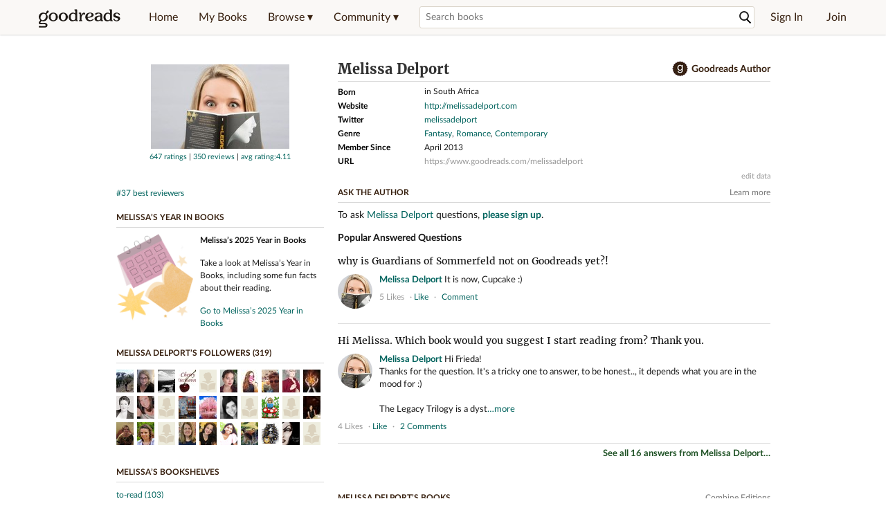

--- FILE ---
content_type: text/html; charset=utf-8
request_url: https://www.goodreads.com/author/show/7034215.Melissa_Delport
body_size: 44806
content:
<!DOCTYPE html>
<html class="desktop
">
<head prefix="og: http://ogp.me/ns# fb: http://ogp.me/ns/fb# good_reads: http://ogp.me/ns/fb/good_reads#">
  <title>Melissa Delport (Author of Rainfall)</title>

<meta content='Melissa Delport is the author of Rainfall (4.04 avg rating, 1222 ratings, 265 reviews, published 2013), The Legacy (4.04 avg rating, 353 ratings, 116 rev...' name='description'>
<meta content='telephone=no' name='format-detection'>
<link href='https://www.goodreads.com/author/show/7034215.Melissa_Delport' rel='canonical'>
  <!-- OPEN GRAPH-->
  <meta content='2415071772' property='fb:app_id'>
<meta content='books.author' property='og:type'>
<meta content='Melissa Delport' property='og:title'>
<meta content='Author of Rainfall, The Legacy, and The Witchborn Curse' property='og:description'>
<meta content='https://images.gr-assets.com/authors/1446536783p8/7034215.jpg' property='og:image'>
<meta content='https://www.goodreads.com/author/show/7034215.Melissa_Delport' property='og:url'>
<meta content='https://www.goodreads.com/book/show/29467087-rainfall' property='books:book'>
<meta content='https://www.goodreads.com/book/show/17732260-the-legacy' property='books:book'>
<meta content='https://www.goodreads.com/book/show/62246607-the-witchborn-curse' property='books:book'>


  <meta itemprop="image" content="https://images.gr-assets.com/authors/1446536783p5/7034215.jpg">




    <script type="text/javascript"> var ue_t0=window.ue_t0||+new Date();
 </script>
  <script type="text/javascript">
    var ue_mid = "A1PQBFHBHS6YH1";
    var ue_sn = "www.goodreads.com";
    var ue_furl = "fls-na.amazon.com";
    var ue_sid = "831-9194900-5658629";
    var ue_id = "HQC5P5VBMXT67RH6QF7V";

    (function(e){var c=e;var a=c.ue||{};a.main_scope="mainscopecsm";a.q=[];a.t0=c.ue_t0||+new Date();a.d=g;function g(h){return +new Date()-(h?0:a.t0)}function d(h){return function(){a.q.push({n:h,a:arguments,t:a.d()})}}function b(m,l,h,j,i){var k={m:m,f:l,l:h,c:""+j,err:i,fromOnError:1,args:arguments};c.ueLogError(k);return false}b.skipTrace=1;e.onerror=b;function f(){c.uex("ld")}if(e.addEventListener){e.addEventListener("load",f,false)}else{if(e.attachEvent){e.attachEvent("onload",f)}}a.tag=d("tag");a.log=d("log");a.reset=d("rst");c.ue_csm=c;c.ue=a;c.ueLogError=d("err");c.ues=d("ues");c.uet=d("uet");c.uex=d("uex");c.uet("ue")})(window);(function(e,d){var a=e.ue||{};function c(g){if(!g){return}var f=d.head||d.getElementsByTagName("head")[0]||d.documentElement,h=d.createElement("script");h.async="async";h.src=g;f.insertBefore(h,f.firstChild)}function b(){var k=e.ue_cdn||"m.media-amazon.com",g=e.ue_cdns||"m.media-amazon.com",j="/images/G/01/csminstrumentation/",h=e.ue_file||"ue-full-11e51f253e8ad9d145f4ed644b40f692._V1_.js",f,i;if(h.indexOf("NSTRUMENTATION_FIL")>=0){return}if("ue_https" in e){f=e.ue_https}else{f=e.location&&e.location.protocol=="https:"?1:0}i=f?"https://":"http://";i+=f?g:k;i+=j;i+=h;c(i)}if(!e.ue_inline){if(a.loadUEFull){a.loadUEFull()}else{b()}}a.uels=c;e.ue=a})(window,document);

    if (window.ue && window.ue.tag) { window.ue.tag('author:show:signed_out', ue.main_scope);window.ue.tag('author:show:signed_out:desktop', ue.main_scope); }
  </script>

  <!-- * Copied from https://info.analytics.a2z.com/#/docs/data_collection/csa/onboard */ -->
<script>
  //<![CDATA[
    !function(){function n(n,t){var r=i(n);return t&&(r=r("instance",t)),r}var r=[],c=0,i=function(t){return function(){var n=c++;return r.push([t,[].slice.call(arguments,0),n,{time:Date.now()}]),i(n)}};n._s=r,this.csa=n}();
    
    if (window.csa) {
      window.csa("Config", {
        "Application": "GoodreadsMonolith",
        "Events.SushiEndpoint": "https://unagi.amazon.com/1/events/com.amazon.csm.csa.prod",
        "Events.Namespace": "csa",
        "CacheDetection.RequestID": "HQC5P5VBMXT67RH6QF7V",
        "ObfuscatedMarketplaceId": "A1PQBFHBHS6YH1"
      });
    
      window.csa("Events")("setEntity", {
        session: { id: "831-9194900-5658629" },
        page: {requestId: "HQC5P5VBMXT67RH6QF7V", meaningful: "interactive"}
      });
    }
    
    var e = document.createElement("script"); e.src = "https://m.media-amazon.com/images/I/41mrkPcyPwL.js"; document.head.appendChild(e);
  //]]>
</script>


          <script type="text/javascript">
        if (window.Mobvious === undefined) {
          window.Mobvious = {};
        }
        window.Mobvious.device_type = 'desktop';
        </script>


  
<script src="https://s.gr-assets.com/assets/webfontloader-f0d95107f593df01d332dddc54e598cb.js"></script>
<script>
//<![CDATA[

  WebFont.load({
    classes: false,
    custom: {
      families: ["Lato:n4,n7,i4", "Merriweather:n4,n7,i4"],
      urls: ["https://s.gr-assets.com/assets/gr/fonts-cf24b9fb9a07049b1cf20d385104c1a8.css"]
    }
  });

//]]>
</script>

  <link rel="stylesheet" media="all" href="https://s.gr-assets.com/assets/goodreads-97b327f79bfe2a284dd903d4757ddeae.css" />

  <style type="text/css" media="screen">
  .dataTitle {
    color: black;
    font-weight: bold;
    width: 20%;
    float: left;
    margin: 1px 0px;
  }
  .dataItem {
    float: left;
    width: 75%;
    margin: 1px 0px;
  }

  .bigGreyBox {
    width: 100%;
  }
</style>


  <link rel="stylesheet" media="screen" href="https://s.gr-assets.com/assets/common_images-52bf53648cedebbe6988969ad4c628e3.css" />

  <script type="text/javascript">
    window.CKEDITOR_BASEPATH = 'https://s.gr-assets.com/assets/ckeditor/';
  </script>

  <script src="https://s.gr-assets.com/assets/desktop/libraries-c07ee2e4be9ade4a64546b3ec60b523b.js"></script>
  <script src="https://s.gr-assets.com/assets/application-8fecfbed85cd679be5d43c74ec00ed1c.js"></script>

    <script>
  //<![CDATA[
    var gptAdSlots = gptAdSlots || [];
    var googletag = googletag || {};
    googletag.cmd = googletag.cmd || [];
    (function() {
      var gads = document.createElement("script");
      gads.async = true;
      gads.type = "text/javascript";
      var useSSL = "https:" == document.location.protocol;
      gads.src = (useSSL ? "https:" : "http:") +
      "//securepubads.g.doubleclick.net/tag/js/gpt.js";
      var node = document.getElementsByTagName("script")[0];
      node.parentNode.insertBefore(gads, node);
    })();
    // page settings
  //]]>
</script>
<script>
  //<![CDATA[
    googletag.cmd.push(function() {
      googletag.pubads().setTargeting("sid", "osid.222365d3c73df139adb8c34e86d16499");
    googletag.pubads().setTargeting("grsession", "osid.222365d3c73df139adb8c34e86d16499");
    googletag.pubads().setTargeting("surface", "desktop");
    googletag.pubads().setTargeting("signedin", "false");
    googletag.pubads().setTargeting("gr_author", "false");
    googletag.pubads().setTargeting("author", [7034215]);
    googletag.pubads().setTargeting("shelf", ["cheatingdidmpd","didntlikehowherosuffersed","2021reads","cantwait","audible","wishlist","darkromance","booksiown","favs","disappointing","multiplepersonalities","lostinterest"]);
    googletag.pubads().setTargeting("gtargeting", "1z141z5");
    googletag.pubads().setTargeting("resource", "Author_7034215");
      googletag.pubads().enableAsyncRendering();
      googletag.pubads().enableSingleRequest();
      googletag.pubads().collapseEmptyDivs(true);
      googletag.pubads().disableInitialLoad();
      googletag.enableServices();
    });
  //]]>
</script>
<script>
  //<![CDATA[
    ! function(a9, a, p, s, t, A, g) {
      if (a[a9]) return;
    
      function q(c, r) {
        a[a9]._Q.push([c, r])
      }
      a[a9] = {
      init: function() {
        q("i", arguments)
      },
      fetchBids: function() {
        q("f", arguments)
      },
      setDisplayBids: function() {},
        _Q: []
      };
      A = p.createElement(s);
      A.async = !0;
      A.src = t;
      g = p.getElementsByTagName(s)[0];
      g.parentNode.insertBefore(A, g)
    }("apstag", window, document, "script", "//c.amazon-adsystem.com/aax2/apstag.js");
    
    apstag.init({
      pubID: '3211', adServer: 'googletag', bidTimeout: 4e3, deals: true, params: { aps_privacy: '1YN' }
    });
  //]]>
</script>



  <meta name="csrf-param" content="authenticity_token" />
<meta name="csrf-token" content="xdfCjWaLi4KIdteILWAnv5VaQrz0Yn+OqFY9qGy9gRot76mPiR/cIlgwnhPNZDLC6XAnmv8D4DwO0zGPHNdC7Q==" />,

  <meta name="request-id" content="V3W5NE0KHKFS6ADGBBNR" />

    <script src="https://s.gr-assets.com/assets/react_client_side/external_dependencies-ebf499aa1f.js" defer="defer"></script>
<script src="https://s.gr-assets.com/assets/react_client_side/site_header-30df57490b.js" defer="defer"></script>
<script src="https://s.gr-assets.com/assets/react_client_side/custom_react_ujs-b1220d5e0a4820e90b905c302fc5cb52.js" defer="defer"></script>


    <script type="text/javascript" charset="utf-8">
    Event.observe(window, 'load', function() {
      $$('.authorBlogPost .body img').each(function(img) {
        img.scaleToMaxWidth(385);
      });

      var hash = window.location.hash.substring(1);
      var showBlogFormLink = document.getElementById('show_external_blog_form');
      if (hash === 'blog' && showBlogFormLink) {
        showBlogFormLink.click();
      }

    });
  </script>
<script>
  //<![CDATA[
    $grfb.init.done(function() {
      if (this.auth.status === "not_authorized") {
        // logged into Facebook user but not a GR app user; show FB button
        $j("#generalRegPrompt").hide();
      } else {
        $j("#facebookRegPrompt").hide();
      }
      $j("#connectPrompt").show();
    });
  //]]>
</script>


  <link rel="alternate" type="application/atom+xml" title="Bookshelves" href="https://www.goodreads.com/review/list_rss/19056338" />
  <link rel="alternate" type="application/atom+xml" title="Melissa's Updates" href="https://www.goodreads.com/user/updates_rss/19056338" />
      <link rel="alternate" type="application/rss+xml" title="Melissa's Updates" href="https://www.goodreads.com/user/updates_rss/19056338?v=as" />


  <link rel="search" type="application/opensearchdescription+xml" href="/opensearch.xml" title="Goodreads">

    <meta name="description" content="Melissa Delport is the author of Rainfall (4.04 avg rating, 1222 ratings, 265 reviews, published 2013), The Legacy (4.04 avg rating, 353 ratings, 116 rev...">


  <meta content='summary' name='twitter:card'>
<meta content='@goodreads' name='twitter:site'>
<meta content='Melissa Delport (Author of Rainfall)' name='twitter:title'>
<meta content='Melissa Delport is the author of Rainfall (4.04 avg rating, 1222 ratings, 265 reviews, published 2013), The Legacy (4.04 avg rating, 353 ratings, 116 rev...' name='twitter:description'>


  <meta name="verify-v1" content="cEf8XOH0pulh1aYQeZ1gkXHsQ3dMPSyIGGYqmF53690=">
  <meta name="google-site-verification" content="PfFjeZ9OK1RrUrKlmAPn_iZJ_vgHaZO1YQ-QlG2VsJs" />
  <meta name="apple-itunes-app" content="app-id=355833469">
</head>


<body class="">
<div data-react-class="ReactComponents.StoresInitializer" data-react-props="{}"><noscript data-reactid=".29kxqx03wks" data-react-checksum="-1194978967"></noscript></div>

<script src="https://s.gr-assets.com/assets/fb_dep_form-e2e4a0d9dc062011458143c32b2d789b.js"></script>

<div class="content" id="bodycontainer" style="">
    <script>
  //<![CDATA[
    var initializeGrfb = function() {
      $grfb.initialize({
        appId: "2415071772"
      });
    };
    if (typeof $grfb !== "undefined") {
      initializeGrfb();
    } else {
      window.addEventListener("DOMContentLoaded", function() {
        if (typeof $grfb !== "undefined") {
          initializeGrfb();
        }
      });
    }
  //]]>
</script>

<script>
  //<![CDATA[
    function loadScript(url, callback) {
      var script = document.createElement("script");
      script.type = "text/javascript";
    
      if (script.readyState) {  //Internet Explorer
          script.onreadystatechange = function() {
            if (script.readyState == "loaded" ||
                    script.readyState == "complete") {
              script.onreadystatechange = null;
              callback();
            }
          };
      } else {  //Other browsers
        script.onload = function() {
          callback();
        };
      }
    
      script.src = url;
      document.getElementsByTagName("head")[0].appendChild(script);
    }
    
    function initAppleId() {
      AppleID.auth.init({
        clientId : 'com.goodreads.app', 
        scope : 'name email',
        redirectURI: 'https://www.goodreads.com/apple_users/sign_in_with_apple_web',
        state: 'apple_oauth_state_389b3d8b-6df7-4630-865c-258117a517d7'
      });
    }
    
    var initializeSiwa = function() {
      var APPLE_SIGN_IN_JS_URL =  "https://appleid.cdn-apple.com/appleauth/static/jsapi/appleid/1/en_US/appleid.auth.js"
      loadScript(APPLE_SIGN_IN_JS_URL, initAppleId);
    };
    if (typeof AppleID !== "undefined") {
      initAppleId();
    } else {
      initializeSiwa();
    }
  //]]>
</script>

<div class='siteHeader'>
<div data-react-class="ReactComponents.HeaderStoreConnector" data-react-props="{&quot;myBooksUrl&quot;:&quot;/review/list?ref=nav_mybooks&quot;,&quot;browseUrl&quot;:&quot;/book?ref=nav_brws&quot;,&quot;recommendationsUrl&quot;:&quot;/recommendations?ref=nav_brws_recs&quot;,&quot;choiceAwardsUrl&quot;:&quot;/choiceawards?ref=nav_brws_gca&quot;,&quot;genresIndexUrl&quot;:&quot;/genres?ref=nav_brws_genres&quot;,&quot;giveawayUrl&quot;:&quot;/giveaway?ref=nav_brws_giveaways&quot;,&quot;exploreUrl&quot;:&quot;/book?ref=nav_brws_explore&quot;,&quot;homeUrl&quot;:&quot;/?ref=nav_home&quot;,&quot;listUrl&quot;:&quot;/list?ref=nav_brws_lists&quot;,&quot;newsUrl&quot;:&quot;/news?ref=nav_brws_news&quot;,&quot;communityUrl&quot;:&quot;/group?ref=nav_comm&quot;,&quot;groupsUrl&quot;:&quot;/group?ref=nav_comm_groups&quot;,&quot;quotesUrl&quot;:&quot;/quotes?ref=nav_comm_quotes&quot;,&quot;featuredAskAuthorUrl&quot;:&quot;/ask_the_author?ref=nav_comm_askauthor&quot;,&quot;autocompleteUrl&quot;:&quot;/book/auto_complete&quot;,&quot;defaultLogoActionUrl&quot;:&quot;/&quot;,&quot;topFullImage&quot;:{},&quot;logo&quot;:{&quot;clickthroughUrl&quot;:&quot;/&quot;,&quot;altText&quot;:&quot;Goodreads Home&quot;},&quot;searchPath&quot;:&quot;/search&quot;,&quot;newReleasesUrl&quot;:&quot;/book/popular_by_date/2026/1?ref=nav_brws_newrels&quot;,&quot;signInUrl&quot;:&quot;/user/sign_in&quot;,&quot;signUpUrl&quot;:&quot;/user/sign_up&quot;,&quot;signInWithReturnUrl&quot;:true,&quot;deployServices&quot;:[],&quot;defaultLogoAltText&quot;:&quot;Goodreads Home&quot;,&quot;mobviousDeviceType&quot;:&quot;desktop&quot;}"><header data-reactid=".eevhrhl4z6" data-react-checksum="-870404631"><div class="siteHeader__topLine gr-box gr-box--withShadow" data-reactid=".eevhrhl4z6.1"><div class="siteHeader__contents" data-reactid=".eevhrhl4z6.1.0"><div class="siteHeader__topLevelItem siteHeader__topLevelItem--searchIcon" data-reactid=".eevhrhl4z6.1.0.0"><button class="siteHeader__searchIcon gr-iconButton" aria-label="Toggle search" type="button" data-ux-click="true" data-reactid=".eevhrhl4z6.1.0.0.0"></button></div><a href="/" class="siteHeader__logo" aria-label="Goodreads Home" title="Goodreads Home" data-reactid=".eevhrhl4z6.1.0.1"></a><nav class="siteHeader__primaryNavInline" data-reactid=".eevhrhl4z6.1.0.2"><ul role="menu" class="siteHeader__menuList" data-reactid=".eevhrhl4z6.1.0.2.0"><li class="siteHeader__topLevelItem siteHeader__topLevelItem--home" data-reactid=".eevhrhl4z6.1.0.2.0.0"><a href="/?ref=nav_home" class="siteHeader__topLevelLink" data-reactid=".eevhrhl4z6.1.0.2.0.0.0">Home</a></li><li class="siteHeader__topLevelItem" data-reactid=".eevhrhl4z6.1.0.2.0.1"><a href="/review/list?ref=nav_mybooks" class="siteHeader__topLevelLink" data-reactid=".eevhrhl4z6.1.0.2.0.1.0">My Books</a></li><li class="siteHeader__topLevelItem" data-reactid=".eevhrhl4z6.1.0.2.0.2"><div class="primaryNavMenu primaryNavMenu--siteHeaderBrowseMenu ignore-react-onclickoutside" data-reactid=".eevhrhl4z6.1.0.2.0.2.0"><a class="primaryNavMenu__trigger primaryNavMenu__trigger--siteHeaderBrowseMenu" href="/book?ref=nav_brws" role="button" aria-haspopup="true" aria-expanded="false" data-ux-click="true" data-reactid=".eevhrhl4z6.1.0.2.0.2.0.0"><span data-reactid=".eevhrhl4z6.1.0.2.0.2.0.0.0">Browse ▾</span></a><div class="primaryNavMenu__menu gr-box gr-box--withShadowLarge wide" role="menu" data-reactid=".eevhrhl4z6.1.0.2.0.2.0.1"><div class="siteHeader__browseMenuDropdown" data-reactid=".eevhrhl4z6.1.0.2.0.2.0.1.0"><ul class="siteHeader__subNav" data-reactid=".eevhrhl4z6.1.0.2.0.2.0.1.0.0"><li role="menuitem Recommendations" class="menuLink" aria-label="Recommendations" data-reactid=".eevhrhl4z6.1.0.2.0.2.0.1.0.0.0"><a href="/recommendations?ref=nav_brws_recs" class="siteHeader__subNavLink" data-reactid=".eevhrhl4z6.1.0.2.0.2.0.1.0.0.0.0">Recommendations</a></li><li role="menuitem Choice Awards" class="menuLink" aria-label="Choice Awards" data-reactid=".eevhrhl4z6.1.0.2.0.2.0.1.0.0.1"><a href="/choiceawards?ref=nav_brws_gca" class="siteHeader__subNavLink" data-reactid=".eevhrhl4z6.1.0.2.0.2.0.1.0.0.1.0">Choice Awards</a></li><li role="menuitem Genres" class="menuLink" aria-label="Genres" data-reactid=".eevhrhl4z6.1.0.2.0.2.0.1.0.0.2"><a href="/genres?ref=nav_brws_genres" class="siteHeader__subNavLink siteHeader__subNavLink--genresIndex" data-reactid=".eevhrhl4z6.1.0.2.0.2.0.1.0.0.2.0">Genres</a></li><li role="menuitem Giveaways" class="menuLink" aria-label="Giveaways" data-reactid=".eevhrhl4z6.1.0.2.0.2.0.1.0.0.3"><a href="/giveaway?ref=nav_brws_giveaways" class="siteHeader__subNavLink" data-reactid=".eevhrhl4z6.1.0.2.0.2.0.1.0.0.3.0">Giveaways</a></li><li role="menuitem New Releases" class="menuLink" aria-label="New Releases" data-reactid=".eevhrhl4z6.1.0.2.0.2.0.1.0.0.4"><a href="/book/popular_by_date/2026/1?ref=nav_brws_newrels" class="siteHeader__subNavLink" data-reactid=".eevhrhl4z6.1.0.2.0.2.0.1.0.0.4.0">New Releases</a></li><li role="menuitem Lists" class="menuLink" aria-label="Lists" data-reactid=".eevhrhl4z6.1.0.2.0.2.0.1.0.0.5"><a href="/list?ref=nav_brws_lists" class="siteHeader__subNavLink" data-reactid=".eevhrhl4z6.1.0.2.0.2.0.1.0.0.5.0">Lists</a></li><li role="menuitem Explore" class="menuLink" aria-label="Explore" data-reactid=".eevhrhl4z6.1.0.2.0.2.0.1.0.0.6"><a href="/book?ref=nav_brws_explore" class="siteHeader__subNavLink" data-reactid=".eevhrhl4z6.1.0.2.0.2.0.1.0.0.6.0">Explore</a></li><li role="menuitem News &amp; Interviews" class="menuLink" aria-label="News &amp; Interviews" data-reactid=".eevhrhl4z6.1.0.2.0.2.0.1.0.0.7"><a href="/news?ref=nav_brws_news" class="siteHeader__subNavLink" data-reactid=".eevhrhl4z6.1.0.2.0.2.0.1.0.0.7.0">News &amp; Interviews</a></li></ul><div class="siteHeader__spotlight siteHeader__spotlight--withoutSubMenu" data-reactid=".eevhrhl4z6.1.0.2.0.2.0.1.0.1"><div class="genreListContainer" data-reactid=".eevhrhl4z6.1.0.2.0.2.0.1.0.1.0"><div class="siteHeader__heading siteHeader__title" data-reactid=".eevhrhl4z6.1.0.2.0.2.0.1.0.1.0.0">Genres</div><ul class="genreList" data-reactid=".eevhrhl4z6.1.0.2.0.2.0.1.0.1.0.1:$genreList0"><li role="menuitem" class="genreList__genre" data-reactid=".eevhrhl4z6.1.0.2.0.2.0.1.0.1.0.1:$genreList0.0:$Art"><a href="/genres/art" class="genreList__genreLink gr-hyperlink gr-hyperlink--naked" data-reactid=".eevhrhl4z6.1.0.2.0.2.0.1.0.1.0.1:$genreList0.0:$Art.0">Art</a></li><li role="menuitem" class="genreList__genre" data-reactid=".eevhrhl4z6.1.0.2.0.2.0.1.0.1.0.1:$genreList0.0:$Biography"><a href="/genres/biography" class="genreList__genreLink gr-hyperlink gr-hyperlink--naked" data-reactid=".eevhrhl4z6.1.0.2.0.2.0.1.0.1.0.1:$genreList0.0:$Biography.0">Biography</a></li><li role="menuitem" class="genreList__genre" data-reactid=".eevhrhl4z6.1.0.2.0.2.0.1.0.1.0.1:$genreList0.0:$Business"><a href="/genres/business" class="genreList__genreLink gr-hyperlink gr-hyperlink--naked" data-reactid=".eevhrhl4z6.1.0.2.0.2.0.1.0.1.0.1:$genreList0.0:$Business.0">Business</a></li><li role="menuitem" class="genreList__genre" data-reactid=".eevhrhl4z6.1.0.2.0.2.0.1.0.1.0.1:$genreList0.0:$Children&#x27;s"><a href="/genres/children-s" class="genreList__genreLink gr-hyperlink gr-hyperlink--naked" data-reactid=".eevhrhl4z6.1.0.2.0.2.0.1.0.1.0.1:$genreList0.0:$Children&#x27;s.0">Children&#x27;s</a></li><li role="menuitem" class="genreList__genre" data-reactid=".eevhrhl4z6.1.0.2.0.2.0.1.0.1.0.1:$genreList0.0:$Christian"><a href="/genres/christian" class="genreList__genreLink gr-hyperlink gr-hyperlink--naked" data-reactid=".eevhrhl4z6.1.0.2.0.2.0.1.0.1.0.1:$genreList0.0:$Christian.0">Christian</a></li><li role="menuitem" class="genreList__genre" data-reactid=".eevhrhl4z6.1.0.2.0.2.0.1.0.1.0.1:$genreList0.0:$Classics"><a href="/genres/classics" class="genreList__genreLink gr-hyperlink gr-hyperlink--naked" data-reactid=".eevhrhl4z6.1.0.2.0.2.0.1.0.1.0.1:$genreList0.0:$Classics.0">Classics</a></li><li role="menuitem" class="genreList__genre" data-reactid=".eevhrhl4z6.1.0.2.0.2.0.1.0.1.0.1:$genreList0.0:$Comics"><a href="/genres/comics" class="genreList__genreLink gr-hyperlink gr-hyperlink--naked" data-reactid=".eevhrhl4z6.1.0.2.0.2.0.1.0.1.0.1:$genreList0.0:$Comics.0">Comics</a></li><li role="menuitem" class="genreList__genre" data-reactid=".eevhrhl4z6.1.0.2.0.2.0.1.0.1.0.1:$genreList0.0:$Cookbooks"><a href="/genres/cookbooks" class="genreList__genreLink gr-hyperlink gr-hyperlink--naked" data-reactid=".eevhrhl4z6.1.0.2.0.2.0.1.0.1.0.1:$genreList0.0:$Cookbooks.0">Cookbooks</a></li><li role="menuitem" class="genreList__genre" data-reactid=".eevhrhl4z6.1.0.2.0.2.0.1.0.1.0.1:$genreList0.0:$Ebooks"><a href="/genres/ebooks" class="genreList__genreLink gr-hyperlink gr-hyperlink--naked" data-reactid=".eevhrhl4z6.1.0.2.0.2.0.1.0.1.0.1:$genreList0.0:$Ebooks.0">Ebooks</a></li><li role="menuitem" class="genreList__genre" data-reactid=".eevhrhl4z6.1.0.2.0.2.0.1.0.1.0.1:$genreList0.0:$Fantasy"><a href="/genres/fantasy" class="genreList__genreLink gr-hyperlink gr-hyperlink--naked" data-reactid=".eevhrhl4z6.1.0.2.0.2.0.1.0.1.0.1:$genreList0.0:$Fantasy.0">Fantasy</a></li></ul><ul class="genreList" data-reactid=".eevhrhl4z6.1.0.2.0.2.0.1.0.1.0.1:$genreList1"><li role="menuitem" class="genreList__genre" data-reactid=".eevhrhl4z6.1.0.2.0.2.0.1.0.1.0.1:$genreList1.0:$Fiction"><a href="/genres/fiction" class="genreList__genreLink gr-hyperlink gr-hyperlink--naked" data-reactid=".eevhrhl4z6.1.0.2.0.2.0.1.0.1.0.1:$genreList1.0:$Fiction.0">Fiction</a></li><li role="menuitem" class="genreList__genre" data-reactid=".eevhrhl4z6.1.0.2.0.2.0.1.0.1.0.1:$genreList1.0:$Graphic Novels"><a href="/genres/graphic-novels" class="genreList__genreLink gr-hyperlink gr-hyperlink--naked" data-reactid=".eevhrhl4z6.1.0.2.0.2.0.1.0.1.0.1:$genreList1.0:$Graphic Novels.0">Graphic Novels</a></li><li role="menuitem" class="genreList__genre" data-reactid=".eevhrhl4z6.1.0.2.0.2.0.1.0.1.0.1:$genreList1.0:$Historical Fiction"><a href="/genres/historical-fiction" class="genreList__genreLink gr-hyperlink gr-hyperlink--naked" data-reactid=".eevhrhl4z6.1.0.2.0.2.0.1.0.1.0.1:$genreList1.0:$Historical Fiction.0">Historical Fiction</a></li><li role="menuitem" class="genreList__genre" data-reactid=".eevhrhl4z6.1.0.2.0.2.0.1.0.1.0.1:$genreList1.0:$History"><a href="/genres/history" class="genreList__genreLink gr-hyperlink gr-hyperlink--naked" data-reactid=".eevhrhl4z6.1.0.2.0.2.0.1.0.1.0.1:$genreList1.0:$History.0">History</a></li><li role="menuitem" class="genreList__genre" data-reactid=".eevhrhl4z6.1.0.2.0.2.0.1.0.1.0.1:$genreList1.0:$Horror"><a href="/genres/horror" class="genreList__genreLink gr-hyperlink gr-hyperlink--naked" data-reactid=".eevhrhl4z6.1.0.2.0.2.0.1.0.1.0.1:$genreList1.0:$Horror.0">Horror</a></li><li role="menuitem" class="genreList__genre" data-reactid=".eevhrhl4z6.1.0.2.0.2.0.1.0.1.0.1:$genreList1.0:$Memoir"><a href="/genres/memoir" class="genreList__genreLink gr-hyperlink gr-hyperlink--naked" data-reactid=".eevhrhl4z6.1.0.2.0.2.0.1.0.1.0.1:$genreList1.0:$Memoir.0">Memoir</a></li><li role="menuitem" class="genreList__genre" data-reactid=".eevhrhl4z6.1.0.2.0.2.0.1.0.1.0.1:$genreList1.0:$Music"><a href="/genres/music" class="genreList__genreLink gr-hyperlink gr-hyperlink--naked" data-reactid=".eevhrhl4z6.1.0.2.0.2.0.1.0.1.0.1:$genreList1.0:$Music.0">Music</a></li><li role="menuitem" class="genreList__genre" data-reactid=".eevhrhl4z6.1.0.2.0.2.0.1.0.1.0.1:$genreList1.0:$Mystery"><a href="/genres/mystery" class="genreList__genreLink gr-hyperlink gr-hyperlink--naked" data-reactid=".eevhrhl4z6.1.0.2.0.2.0.1.0.1.0.1:$genreList1.0:$Mystery.0">Mystery</a></li><li role="menuitem" class="genreList__genre" data-reactid=".eevhrhl4z6.1.0.2.0.2.0.1.0.1.0.1:$genreList1.0:$Nonfiction"><a href="/genres/non-fiction" class="genreList__genreLink gr-hyperlink gr-hyperlink--naked" data-reactid=".eevhrhl4z6.1.0.2.0.2.0.1.0.1.0.1:$genreList1.0:$Nonfiction.0">Nonfiction</a></li><li role="menuitem" class="genreList__genre" data-reactid=".eevhrhl4z6.1.0.2.0.2.0.1.0.1.0.1:$genreList1.0:$Poetry"><a href="/genres/poetry" class="genreList__genreLink gr-hyperlink gr-hyperlink--naked" data-reactid=".eevhrhl4z6.1.0.2.0.2.0.1.0.1.0.1:$genreList1.0:$Poetry.0">Poetry</a></li></ul><ul class="genreList" data-reactid=".eevhrhl4z6.1.0.2.0.2.0.1.0.1.0.1:$genreList2"><li role="menuitem" class="genreList__genre" data-reactid=".eevhrhl4z6.1.0.2.0.2.0.1.0.1.0.1:$genreList2.0:$Psychology"><a href="/genres/psychology" class="genreList__genreLink gr-hyperlink gr-hyperlink--naked" data-reactid=".eevhrhl4z6.1.0.2.0.2.0.1.0.1.0.1:$genreList2.0:$Psychology.0">Psychology</a></li><li role="menuitem" class="genreList__genre" data-reactid=".eevhrhl4z6.1.0.2.0.2.0.1.0.1.0.1:$genreList2.0:$Romance"><a href="/genres/romance" class="genreList__genreLink gr-hyperlink gr-hyperlink--naked" data-reactid=".eevhrhl4z6.1.0.2.0.2.0.1.0.1.0.1:$genreList2.0:$Romance.0">Romance</a></li><li role="menuitem" class="genreList__genre" data-reactid=".eevhrhl4z6.1.0.2.0.2.0.1.0.1.0.1:$genreList2.0:$Science"><a href="/genres/science" class="genreList__genreLink gr-hyperlink gr-hyperlink--naked" data-reactid=".eevhrhl4z6.1.0.2.0.2.0.1.0.1.0.1:$genreList2.0:$Science.0">Science</a></li><li role="menuitem" class="genreList__genre" data-reactid=".eevhrhl4z6.1.0.2.0.2.0.1.0.1.0.1:$genreList2.0:$Science Fiction"><a href="/genres/science-fiction" class="genreList__genreLink gr-hyperlink gr-hyperlink--naked" data-reactid=".eevhrhl4z6.1.0.2.0.2.0.1.0.1.0.1:$genreList2.0:$Science Fiction.0">Science Fiction</a></li><li role="menuitem" class="genreList__genre" data-reactid=".eevhrhl4z6.1.0.2.0.2.0.1.0.1.0.1:$genreList2.0:$Self Help"><a href="/genres/self-help" class="genreList__genreLink gr-hyperlink gr-hyperlink--naked" data-reactid=".eevhrhl4z6.1.0.2.0.2.0.1.0.1.0.1:$genreList2.0:$Self Help.0">Self Help</a></li><li role="menuitem" class="genreList__genre" data-reactid=".eevhrhl4z6.1.0.2.0.2.0.1.0.1.0.1:$genreList2.0:$Sports"><a href="/genres/sports" class="genreList__genreLink gr-hyperlink gr-hyperlink--naked" data-reactid=".eevhrhl4z6.1.0.2.0.2.0.1.0.1.0.1:$genreList2.0:$Sports.0">Sports</a></li><li role="menuitem" class="genreList__genre" data-reactid=".eevhrhl4z6.1.0.2.0.2.0.1.0.1.0.1:$genreList2.0:$Thriller"><a href="/genres/thriller" class="genreList__genreLink gr-hyperlink gr-hyperlink--naked" data-reactid=".eevhrhl4z6.1.0.2.0.2.0.1.0.1.0.1:$genreList2.0:$Thriller.0">Thriller</a></li><li role="menuitem" class="genreList__genre" data-reactid=".eevhrhl4z6.1.0.2.0.2.0.1.0.1.0.1:$genreList2.0:$Travel"><a href="/genres/travel" class="genreList__genreLink gr-hyperlink gr-hyperlink--naked" data-reactid=".eevhrhl4z6.1.0.2.0.2.0.1.0.1.0.1:$genreList2.0:$Travel.0">Travel</a></li><li role="menuitem" class="genreList__genre" data-reactid=".eevhrhl4z6.1.0.2.0.2.0.1.0.1.0.1:$genreList2.0:$Young Adult"><a href="/genres/young-adult" class="genreList__genreLink gr-hyperlink gr-hyperlink--naked" data-reactid=".eevhrhl4z6.1.0.2.0.2.0.1.0.1.0.1:$genreList2.0:$Young Adult.0">Young Adult</a></li><li role="menuitem" class="genreList__genre" data-reactid=".eevhrhl4z6.1.0.2.0.2.0.1.0.1.0.1:$genreList2.1"><a href="/genres" class="genreList__genreLink gr-hyperlink gr-hyperlink--naked" data-reactid=".eevhrhl4z6.1.0.2.0.2.0.1.0.1.0.1:$genreList2.1.0">More Genres</a></li></ul></div></div></div></div></div></li><li class="siteHeader__topLevelItem siteHeader__topLevelItem--community" data-reactid=".eevhrhl4z6.1.0.2.0.3"><div class="primaryNavMenu ignore-react-onclickoutside" data-reactid=".eevhrhl4z6.1.0.2.0.3.0"><a class="primaryNavMenu__trigger" href="/group?ref=nav_comm" role="button" aria-haspopup="true" aria-expanded="false" data-ux-click="true" data-reactid=".eevhrhl4z6.1.0.2.0.3.0.0"><span data-reactid=".eevhrhl4z6.1.0.2.0.3.0.0.0">Community ▾</span></a><div class="primaryNavMenu__menu gr-box gr-box--withShadowLarge" role="menu" data-reactid=".eevhrhl4z6.1.0.2.0.3.0.1"><ul class="siteHeader__subNav" data-reactid=".eevhrhl4z6.1.0.2.0.3.0.1.0"><li role="menuitem Groups" class="menuLink" aria-label="Groups" data-reactid=".eevhrhl4z6.1.0.2.0.3.0.1.0.0"><a href="/group?ref=nav_comm_groups" class="siteHeader__subNavLink" data-reactid=".eevhrhl4z6.1.0.2.0.3.0.1.0.0.0">Groups</a></li><li role="menuitem Quotes" class="menuLink" aria-label="Quotes" data-reactid=".eevhrhl4z6.1.0.2.0.3.0.1.0.2"><a href="/quotes?ref=nav_comm_quotes" class="siteHeader__subNavLink" data-reactid=".eevhrhl4z6.1.0.2.0.3.0.1.0.2.0">Quotes</a></li><li role="menuitem Ask the Author" class="menuLink" aria-label="Ask the Author" data-reactid=".eevhrhl4z6.1.0.2.0.3.0.1.0.3"><a href="/ask_the_author?ref=nav_comm_askauthor" class="siteHeader__subNavLink" data-reactid=".eevhrhl4z6.1.0.2.0.3.0.1.0.3.0">Ask the Author</a></li></ul></div></div></li></ul></nav><div accept-charset="UTF-8" class="searchBox searchBox--navbar" data-reactid=".eevhrhl4z6.1.0.3"><form autocomplete="off" action="/search" class="searchBox__form" role="search" aria-label="Search for books to add to your shelves" data-reactid=".eevhrhl4z6.1.0.3.0"><input class="searchBox__input searchBox__input--navbar" autocomplete="off" name="q" type="text" placeholder="Search books" aria-label="Search books" aria-controls="searchResults" data-reactid=".eevhrhl4z6.1.0.3.0.0"/><input type="hidden" name="qid" value="" data-reactid=".eevhrhl4z6.1.0.3.0.1"/><button type="submit" class="searchBox__icon--magnifyingGlass gr-iconButton searchBox__icon searchBox__icon--navbar" aria-label="Search" data-reactid=".eevhrhl4z6.1.0.3.0.2"></button></form></div><ul class="siteHeader__personal" data-reactid=".eevhrhl4z6.1.0.4"><li class="siteHeader__topLevelItem siteHeader__topLevelItem--signedOut" data-reactid=".eevhrhl4z6.1.0.4.0"><a href="/user/sign_in?returnurl=undefined" rel="nofollow" class="siteHeader__topLevelLink" data-reactid=".eevhrhl4z6.1.0.4.0.0">Sign In</a></li><li class="siteHeader__topLevelItem siteHeader__topLevelItem--signedOut" data-reactid=".eevhrhl4z6.1.0.4.1"><a href="/user/sign_up" rel="nofollow" class="siteHeader__topLevelLink" data-reactid=".eevhrhl4z6.1.0.4.1.0">Join</a></li></ul><div class="siteHeader__topLevelItem siteHeader__topLevelItem--signUp" data-reactid=".eevhrhl4z6.1.0.5"><a href="/user/sign_up" class="gr-button gr-button--dark" rel="nofollow" data-reactid=".eevhrhl4z6.1.0.5.0">Sign up</a></div><div class="modal modal--overlay modal--drawer" tabindex="0" data-reactid=".eevhrhl4z6.1.0.7"><div data-reactid=".eevhrhl4z6.1.0.7.0"><div class="modal__close" data-reactid=".eevhrhl4z6.1.0.7.0.0"><button type="button" class="gr-iconButton" data-reactid=".eevhrhl4z6.1.0.7.0.0.0"><img alt="Dismiss" src="//s.gr-assets.com/assets/gr/icons/icon_close_white-dbf4152deeef5bd3915d5d12210bf05f.svg" data-reactid=".eevhrhl4z6.1.0.7.0.0.0.0"/></button></div><div class="modal__content" data-reactid=".eevhrhl4z6.1.0.7.0.1"><div class="personalNavDrawer" data-reactid=".eevhrhl4z6.1.0.7.0.1.0"><div class="personalNavDrawer__personalNavContainer" data-reactid=".eevhrhl4z6.1.0.7.0.1.0.0"><noscript data-reactid=".eevhrhl4z6.1.0.7.0.1.0.0.0"></noscript></div><div class="personalNavDrawer__profileAndLinksContainer" data-reactid=".eevhrhl4z6.1.0.7.0.1.0.1"><div class="personalNavDrawer__profileContainer gr-mediaFlexbox gr-mediaFlexbox--alignItemsCenter" data-reactid=".eevhrhl4z6.1.0.7.0.1.0.1.0"><div class="gr-mediaFlexbox__media" data-reactid=".eevhrhl4z6.1.0.7.0.1.0.1.0.0"><img class="circularIcon circularIcon--large circularIcon--border" data-reactid=".eevhrhl4z6.1.0.7.0.1.0.1.0.0.0"/></div><div class="gr-mediaFlexbox__desc" data-reactid=".eevhrhl4z6.1.0.7.0.1.0.1.0.1"><a class="gr-hyperlink gr-hyperlink--bold" data-reactid=".eevhrhl4z6.1.0.7.0.1.0.1.0.1.0"></a><div class="u-displayBlock" data-reactid=".eevhrhl4z6.1.0.7.0.1.0.1.0.1.1"><a class="gr-hyperlink gr-hyperlink--naked" data-reactid=".eevhrhl4z6.1.0.7.0.1.0.1.0.1.1.0">View profile</a></div></div></div><div class="personalNavDrawer__profileMenuContainer" data-reactid=".eevhrhl4z6.1.0.7.0.1.0.1.1"><ul data-reactid=".eevhrhl4z6.1.0.7.0.1.0.1.1.0"><li role="menuitem Profile" class="menuLink" aria-label="Profile" data-reactid=".eevhrhl4z6.1.0.7.0.1.0.1.1.0.0"><span data-reactid=".eevhrhl4z6.1.0.7.0.1.0.1.1.0.0.0"><a class="siteHeader__subNavLink" data-reactid=".eevhrhl4z6.1.0.7.0.1.0.1.1.0.0.0.0">Profile</a></span></li><li role="menuitem Friends" class="menuLink" aria-label="Friends" data-reactid=".eevhrhl4z6.1.0.7.0.1.0.1.1.0.3"><a class="siteHeader__subNavLink" data-reactid=".eevhrhl4z6.1.0.7.0.1.0.1.1.0.3.0">Friends</a></li><li role="menuitem Groups" class="menuLink" aria-label="Groups" data-reactid=".eevhrhl4z6.1.0.7.0.1.0.1.1.0.4"><span data-reactid=".eevhrhl4z6.1.0.7.0.1.0.1.1.0.4.0"><a class="siteHeader__subNavLink" data-reactid=".eevhrhl4z6.1.0.7.0.1.0.1.1.0.4.0.0"><span data-reactid=".eevhrhl4z6.1.0.7.0.1.0.1.1.0.4.0.0.0">Groups</span></a></span></li><li role="menuitem Discussions" class="menuLink" aria-label="Discussions" data-reactid=".eevhrhl4z6.1.0.7.0.1.0.1.1.0.5"><a class="siteHeader__subNavLink" data-reactid=".eevhrhl4z6.1.0.7.0.1.0.1.1.0.5.0">Discussions</a></li><li role="menuitem Comments" class="menuLink" aria-label="Comments" data-reactid=".eevhrhl4z6.1.0.7.0.1.0.1.1.0.6"><a class="siteHeader__subNavLink" data-reactid=".eevhrhl4z6.1.0.7.0.1.0.1.1.0.6.0">Comments</a></li><li role="menuitem Reading Challenge" class="menuLink" aria-label="Reading Challenge" data-reactid=".eevhrhl4z6.1.0.7.0.1.0.1.1.0.7"><a class="siteHeader__subNavLink" data-reactid=".eevhrhl4z6.1.0.7.0.1.0.1.1.0.7.0">Reading Challenge</a></li><li role="menuitem Kindle Notes &amp; Highlights" class="menuLink" aria-label="Kindle Notes &amp; Highlights" data-reactid=".eevhrhl4z6.1.0.7.0.1.0.1.1.0.8"><a class="siteHeader__subNavLink" data-reactid=".eevhrhl4z6.1.0.7.0.1.0.1.1.0.8.0">Kindle Notes &amp; Highlights</a></li><li role="menuitem Quotes" class="menuLink" aria-label="Quotes" data-reactid=".eevhrhl4z6.1.0.7.0.1.0.1.1.0.9"><a class="siteHeader__subNavLink" data-reactid=".eevhrhl4z6.1.0.7.0.1.0.1.1.0.9.0">Quotes</a></li><li role="menuitem Favorite genres" class="menuLink" aria-label="Favorite genres" data-reactid=".eevhrhl4z6.1.0.7.0.1.0.1.1.0.a"><a class="siteHeader__subNavLink" data-reactid=".eevhrhl4z6.1.0.7.0.1.0.1.1.0.a.0">Favorite genres</a></li><li role="menuitem Friends&#x27; recommendations" class="menuLink" aria-label="Friends&#x27; recommendations" data-reactid=".eevhrhl4z6.1.0.7.0.1.0.1.1.0.b"><span data-reactid=".eevhrhl4z6.1.0.7.0.1.0.1.1.0.b.0"><a class="siteHeader__subNavLink" data-reactid=".eevhrhl4z6.1.0.7.0.1.0.1.1.0.b.0.0"><span data-reactid=".eevhrhl4z6.1.0.7.0.1.0.1.1.0.b.0.0.0">Friends’ recommendations</span></a></span></li><li role="menuitem Account settings" class="menuLink" aria-label="Account settings" data-reactid=".eevhrhl4z6.1.0.7.0.1.0.1.1.0.c"><a class="siteHeader__subNavLink u-topGrayBorder" data-reactid=".eevhrhl4z6.1.0.7.0.1.0.1.1.0.c.0">Account settings</a></li><li role="menuitem Help" class="menuLink" aria-label="Help" data-reactid=".eevhrhl4z6.1.0.7.0.1.0.1.1.0.d"><a class="siteHeader__subNavLink" data-reactid=".eevhrhl4z6.1.0.7.0.1.0.1.1.0.d.0">Help</a></li><li role="menuitem Sign out" class="menuLink" aria-label="Sign out" data-reactid=".eevhrhl4z6.1.0.7.0.1.0.1.1.0.e"><a class="siteHeader__subNavLink" data-method="POST" data-reactid=".eevhrhl4z6.1.0.7.0.1.0.1.1.0.e.0">Sign out</a></li></ul></div></div></div></div></div></div></div></div><div class="headroom-wrapper" data-reactid=".eevhrhl4z6.2"><div style="position:relative;top:0;left:0;right:0;z-index:1;-webkit-transform:translateY(0);-ms-transform:translateY(0);transform:translateY(0);" class="headroom headroom--unfixed" data-reactid=".eevhrhl4z6.2.0"><nav class="siteHeader__primaryNavSeparateLine gr-box gr-box--withShadow" data-reactid=".eevhrhl4z6.2.0.0"><ul role="menu" class="siteHeader__menuList" data-reactid=".eevhrhl4z6.2.0.0.0"><li class="siteHeader__topLevelItem siteHeader__topLevelItem--home" data-reactid=".eevhrhl4z6.2.0.0.0.0"><a href="/?ref=nav_home" class="siteHeader__topLevelLink" data-reactid=".eevhrhl4z6.2.0.0.0.0.0">Home</a></li><li class="siteHeader__topLevelItem" data-reactid=".eevhrhl4z6.2.0.0.0.1"><a href="/review/list?ref=nav_mybooks" class="siteHeader__topLevelLink" data-reactid=".eevhrhl4z6.2.0.0.0.1.0">My Books</a></li><li class="siteHeader__topLevelItem" data-reactid=".eevhrhl4z6.2.0.0.0.2"><div class="primaryNavMenu primaryNavMenu--siteHeaderBrowseMenu ignore-react-onclickoutside" data-reactid=".eevhrhl4z6.2.0.0.0.2.0"><a class="primaryNavMenu__trigger primaryNavMenu__trigger--siteHeaderBrowseMenu" href="/book?ref=nav_brws" role="button" aria-haspopup="true" aria-expanded="false" data-ux-click="true" data-reactid=".eevhrhl4z6.2.0.0.0.2.0.0"><span data-reactid=".eevhrhl4z6.2.0.0.0.2.0.0.0">Browse ▾</span></a><div class="primaryNavMenu__menu gr-box gr-box--withShadowLarge wide" role="menu" data-reactid=".eevhrhl4z6.2.0.0.0.2.0.1"><div class="siteHeader__browseMenuDropdown" data-reactid=".eevhrhl4z6.2.0.0.0.2.0.1.0"><ul class="siteHeader__subNav" data-reactid=".eevhrhl4z6.2.0.0.0.2.0.1.0.0"><li role="menuitem Recommendations" class="menuLink" aria-label="Recommendations" data-reactid=".eevhrhl4z6.2.0.0.0.2.0.1.0.0.0"><a href="/recommendations?ref=nav_brws_recs" class="siteHeader__subNavLink" data-reactid=".eevhrhl4z6.2.0.0.0.2.0.1.0.0.0.0">Recommendations</a></li><li role="menuitem Choice Awards" class="menuLink" aria-label="Choice Awards" data-reactid=".eevhrhl4z6.2.0.0.0.2.0.1.0.0.1"><a href="/choiceawards?ref=nav_brws_gca" class="siteHeader__subNavLink" data-reactid=".eevhrhl4z6.2.0.0.0.2.0.1.0.0.1.0">Choice Awards</a></li><li role="menuitem Genres" class="menuLink" aria-label="Genres" data-reactid=".eevhrhl4z6.2.0.0.0.2.0.1.0.0.2"><a href="/genres?ref=nav_brws_genres" class="siteHeader__subNavLink siteHeader__subNavLink--genresIndex" data-reactid=".eevhrhl4z6.2.0.0.0.2.0.1.0.0.2.0">Genres</a></li><li role="menuitem Giveaways" class="menuLink" aria-label="Giveaways" data-reactid=".eevhrhl4z6.2.0.0.0.2.0.1.0.0.3"><a href="/giveaway?ref=nav_brws_giveaways" class="siteHeader__subNavLink" data-reactid=".eevhrhl4z6.2.0.0.0.2.0.1.0.0.3.0">Giveaways</a></li><li role="menuitem New Releases" class="menuLink" aria-label="New Releases" data-reactid=".eevhrhl4z6.2.0.0.0.2.0.1.0.0.4"><a href="/book/popular_by_date/2026/1?ref=nav_brws_newrels" class="siteHeader__subNavLink" data-reactid=".eevhrhl4z6.2.0.0.0.2.0.1.0.0.4.0">New Releases</a></li><li role="menuitem Lists" class="menuLink" aria-label="Lists" data-reactid=".eevhrhl4z6.2.0.0.0.2.0.1.0.0.5"><a href="/list?ref=nav_brws_lists" class="siteHeader__subNavLink" data-reactid=".eevhrhl4z6.2.0.0.0.2.0.1.0.0.5.0">Lists</a></li><li role="menuitem Explore" class="menuLink" aria-label="Explore" data-reactid=".eevhrhl4z6.2.0.0.0.2.0.1.0.0.6"><a href="/book?ref=nav_brws_explore" class="siteHeader__subNavLink" data-reactid=".eevhrhl4z6.2.0.0.0.2.0.1.0.0.6.0">Explore</a></li><li role="menuitem News &amp; Interviews" class="menuLink" aria-label="News &amp; Interviews" data-reactid=".eevhrhl4z6.2.0.0.0.2.0.1.0.0.7"><a href="/news?ref=nav_brws_news" class="siteHeader__subNavLink" data-reactid=".eevhrhl4z6.2.0.0.0.2.0.1.0.0.7.0">News &amp; Interviews</a></li></ul><div class="siteHeader__spotlight siteHeader__spotlight--withoutSubMenu" data-reactid=".eevhrhl4z6.2.0.0.0.2.0.1.0.1"><div class="genreListContainer" data-reactid=".eevhrhl4z6.2.0.0.0.2.0.1.0.1.0"><div class="siteHeader__heading siteHeader__title" data-reactid=".eevhrhl4z6.2.0.0.0.2.0.1.0.1.0.0">Genres</div><ul class="genreList" data-reactid=".eevhrhl4z6.2.0.0.0.2.0.1.0.1.0.1:$genreList0"><li role="menuitem" class="genreList__genre" data-reactid=".eevhrhl4z6.2.0.0.0.2.0.1.0.1.0.1:$genreList0.0:$Art"><a href="/genres/art" class="genreList__genreLink gr-hyperlink gr-hyperlink--naked" data-reactid=".eevhrhl4z6.2.0.0.0.2.0.1.0.1.0.1:$genreList0.0:$Art.0">Art</a></li><li role="menuitem" class="genreList__genre" data-reactid=".eevhrhl4z6.2.0.0.0.2.0.1.0.1.0.1:$genreList0.0:$Biography"><a href="/genres/biography" class="genreList__genreLink gr-hyperlink gr-hyperlink--naked" data-reactid=".eevhrhl4z6.2.0.0.0.2.0.1.0.1.0.1:$genreList0.0:$Biography.0">Biography</a></li><li role="menuitem" class="genreList__genre" data-reactid=".eevhrhl4z6.2.0.0.0.2.0.1.0.1.0.1:$genreList0.0:$Business"><a href="/genres/business" class="genreList__genreLink gr-hyperlink gr-hyperlink--naked" data-reactid=".eevhrhl4z6.2.0.0.0.2.0.1.0.1.0.1:$genreList0.0:$Business.0">Business</a></li><li role="menuitem" class="genreList__genre" data-reactid=".eevhrhl4z6.2.0.0.0.2.0.1.0.1.0.1:$genreList0.0:$Children&#x27;s"><a href="/genres/children-s" class="genreList__genreLink gr-hyperlink gr-hyperlink--naked" data-reactid=".eevhrhl4z6.2.0.0.0.2.0.1.0.1.0.1:$genreList0.0:$Children&#x27;s.0">Children&#x27;s</a></li><li role="menuitem" class="genreList__genre" data-reactid=".eevhrhl4z6.2.0.0.0.2.0.1.0.1.0.1:$genreList0.0:$Christian"><a href="/genres/christian" class="genreList__genreLink gr-hyperlink gr-hyperlink--naked" data-reactid=".eevhrhl4z6.2.0.0.0.2.0.1.0.1.0.1:$genreList0.0:$Christian.0">Christian</a></li><li role="menuitem" class="genreList__genre" data-reactid=".eevhrhl4z6.2.0.0.0.2.0.1.0.1.0.1:$genreList0.0:$Classics"><a href="/genres/classics" class="genreList__genreLink gr-hyperlink gr-hyperlink--naked" data-reactid=".eevhrhl4z6.2.0.0.0.2.0.1.0.1.0.1:$genreList0.0:$Classics.0">Classics</a></li><li role="menuitem" class="genreList__genre" data-reactid=".eevhrhl4z6.2.0.0.0.2.0.1.0.1.0.1:$genreList0.0:$Comics"><a href="/genres/comics" class="genreList__genreLink gr-hyperlink gr-hyperlink--naked" data-reactid=".eevhrhl4z6.2.0.0.0.2.0.1.0.1.0.1:$genreList0.0:$Comics.0">Comics</a></li><li role="menuitem" class="genreList__genre" data-reactid=".eevhrhl4z6.2.0.0.0.2.0.1.0.1.0.1:$genreList0.0:$Cookbooks"><a href="/genres/cookbooks" class="genreList__genreLink gr-hyperlink gr-hyperlink--naked" data-reactid=".eevhrhl4z6.2.0.0.0.2.0.1.0.1.0.1:$genreList0.0:$Cookbooks.0">Cookbooks</a></li><li role="menuitem" class="genreList__genre" data-reactid=".eevhrhl4z6.2.0.0.0.2.0.1.0.1.0.1:$genreList0.0:$Ebooks"><a href="/genres/ebooks" class="genreList__genreLink gr-hyperlink gr-hyperlink--naked" data-reactid=".eevhrhl4z6.2.0.0.0.2.0.1.0.1.0.1:$genreList0.0:$Ebooks.0">Ebooks</a></li><li role="menuitem" class="genreList__genre" data-reactid=".eevhrhl4z6.2.0.0.0.2.0.1.0.1.0.1:$genreList0.0:$Fantasy"><a href="/genres/fantasy" class="genreList__genreLink gr-hyperlink gr-hyperlink--naked" data-reactid=".eevhrhl4z6.2.0.0.0.2.0.1.0.1.0.1:$genreList0.0:$Fantasy.0">Fantasy</a></li></ul><ul class="genreList" data-reactid=".eevhrhl4z6.2.0.0.0.2.0.1.0.1.0.1:$genreList1"><li role="menuitem" class="genreList__genre" data-reactid=".eevhrhl4z6.2.0.0.0.2.0.1.0.1.0.1:$genreList1.0:$Fiction"><a href="/genres/fiction" class="genreList__genreLink gr-hyperlink gr-hyperlink--naked" data-reactid=".eevhrhl4z6.2.0.0.0.2.0.1.0.1.0.1:$genreList1.0:$Fiction.0">Fiction</a></li><li role="menuitem" class="genreList__genre" data-reactid=".eevhrhl4z6.2.0.0.0.2.0.1.0.1.0.1:$genreList1.0:$Graphic Novels"><a href="/genres/graphic-novels" class="genreList__genreLink gr-hyperlink gr-hyperlink--naked" data-reactid=".eevhrhl4z6.2.0.0.0.2.0.1.0.1.0.1:$genreList1.0:$Graphic Novels.0">Graphic Novels</a></li><li role="menuitem" class="genreList__genre" data-reactid=".eevhrhl4z6.2.0.0.0.2.0.1.0.1.0.1:$genreList1.0:$Historical Fiction"><a href="/genres/historical-fiction" class="genreList__genreLink gr-hyperlink gr-hyperlink--naked" data-reactid=".eevhrhl4z6.2.0.0.0.2.0.1.0.1.0.1:$genreList1.0:$Historical Fiction.0">Historical Fiction</a></li><li role="menuitem" class="genreList__genre" data-reactid=".eevhrhl4z6.2.0.0.0.2.0.1.0.1.0.1:$genreList1.0:$History"><a href="/genres/history" class="genreList__genreLink gr-hyperlink gr-hyperlink--naked" data-reactid=".eevhrhl4z6.2.0.0.0.2.0.1.0.1.0.1:$genreList1.0:$History.0">History</a></li><li role="menuitem" class="genreList__genre" data-reactid=".eevhrhl4z6.2.0.0.0.2.0.1.0.1.0.1:$genreList1.0:$Horror"><a href="/genres/horror" class="genreList__genreLink gr-hyperlink gr-hyperlink--naked" data-reactid=".eevhrhl4z6.2.0.0.0.2.0.1.0.1.0.1:$genreList1.0:$Horror.0">Horror</a></li><li role="menuitem" class="genreList__genre" data-reactid=".eevhrhl4z6.2.0.0.0.2.0.1.0.1.0.1:$genreList1.0:$Memoir"><a href="/genres/memoir" class="genreList__genreLink gr-hyperlink gr-hyperlink--naked" data-reactid=".eevhrhl4z6.2.0.0.0.2.0.1.0.1.0.1:$genreList1.0:$Memoir.0">Memoir</a></li><li role="menuitem" class="genreList__genre" data-reactid=".eevhrhl4z6.2.0.0.0.2.0.1.0.1.0.1:$genreList1.0:$Music"><a href="/genres/music" class="genreList__genreLink gr-hyperlink gr-hyperlink--naked" data-reactid=".eevhrhl4z6.2.0.0.0.2.0.1.0.1.0.1:$genreList1.0:$Music.0">Music</a></li><li role="menuitem" class="genreList__genre" data-reactid=".eevhrhl4z6.2.0.0.0.2.0.1.0.1.0.1:$genreList1.0:$Mystery"><a href="/genres/mystery" class="genreList__genreLink gr-hyperlink gr-hyperlink--naked" data-reactid=".eevhrhl4z6.2.0.0.0.2.0.1.0.1.0.1:$genreList1.0:$Mystery.0">Mystery</a></li><li role="menuitem" class="genreList__genre" data-reactid=".eevhrhl4z6.2.0.0.0.2.0.1.0.1.0.1:$genreList1.0:$Nonfiction"><a href="/genres/non-fiction" class="genreList__genreLink gr-hyperlink gr-hyperlink--naked" data-reactid=".eevhrhl4z6.2.0.0.0.2.0.1.0.1.0.1:$genreList1.0:$Nonfiction.0">Nonfiction</a></li><li role="menuitem" class="genreList__genre" data-reactid=".eevhrhl4z6.2.0.0.0.2.0.1.0.1.0.1:$genreList1.0:$Poetry"><a href="/genres/poetry" class="genreList__genreLink gr-hyperlink gr-hyperlink--naked" data-reactid=".eevhrhl4z6.2.0.0.0.2.0.1.0.1.0.1:$genreList1.0:$Poetry.0">Poetry</a></li></ul><ul class="genreList" data-reactid=".eevhrhl4z6.2.0.0.0.2.0.1.0.1.0.1:$genreList2"><li role="menuitem" class="genreList__genre" data-reactid=".eevhrhl4z6.2.0.0.0.2.0.1.0.1.0.1:$genreList2.0:$Psychology"><a href="/genres/psychology" class="genreList__genreLink gr-hyperlink gr-hyperlink--naked" data-reactid=".eevhrhl4z6.2.0.0.0.2.0.1.0.1.0.1:$genreList2.0:$Psychology.0">Psychology</a></li><li role="menuitem" class="genreList__genre" data-reactid=".eevhrhl4z6.2.0.0.0.2.0.1.0.1.0.1:$genreList2.0:$Romance"><a href="/genres/romance" class="genreList__genreLink gr-hyperlink gr-hyperlink--naked" data-reactid=".eevhrhl4z6.2.0.0.0.2.0.1.0.1.0.1:$genreList2.0:$Romance.0">Romance</a></li><li role="menuitem" class="genreList__genre" data-reactid=".eevhrhl4z6.2.0.0.0.2.0.1.0.1.0.1:$genreList2.0:$Science"><a href="/genres/science" class="genreList__genreLink gr-hyperlink gr-hyperlink--naked" data-reactid=".eevhrhl4z6.2.0.0.0.2.0.1.0.1.0.1:$genreList2.0:$Science.0">Science</a></li><li role="menuitem" class="genreList__genre" data-reactid=".eevhrhl4z6.2.0.0.0.2.0.1.0.1.0.1:$genreList2.0:$Science Fiction"><a href="/genres/science-fiction" class="genreList__genreLink gr-hyperlink gr-hyperlink--naked" data-reactid=".eevhrhl4z6.2.0.0.0.2.0.1.0.1.0.1:$genreList2.0:$Science Fiction.0">Science Fiction</a></li><li role="menuitem" class="genreList__genre" data-reactid=".eevhrhl4z6.2.0.0.0.2.0.1.0.1.0.1:$genreList2.0:$Self Help"><a href="/genres/self-help" class="genreList__genreLink gr-hyperlink gr-hyperlink--naked" data-reactid=".eevhrhl4z6.2.0.0.0.2.0.1.0.1.0.1:$genreList2.0:$Self Help.0">Self Help</a></li><li role="menuitem" class="genreList__genre" data-reactid=".eevhrhl4z6.2.0.0.0.2.0.1.0.1.0.1:$genreList2.0:$Sports"><a href="/genres/sports" class="genreList__genreLink gr-hyperlink gr-hyperlink--naked" data-reactid=".eevhrhl4z6.2.0.0.0.2.0.1.0.1.0.1:$genreList2.0:$Sports.0">Sports</a></li><li role="menuitem" class="genreList__genre" data-reactid=".eevhrhl4z6.2.0.0.0.2.0.1.0.1.0.1:$genreList2.0:$Thriller"><a href="/genres/thriller" class="genreList__genreLink gr-hyperlink gr-hyperlink--naked" data-reactid=".eevhrhl4z6.2.0.0.0.2.0.1.0.1.0.1:$genreList2.0:$Thriller.0">Thriller</a></li><li role="menuitem" class="genreList__genre" data-reactid=".eevhrhl4z6.2.0.0.0.2.0.1.0.1.0.1:$genreList2.0:$Travel"><a href="/genres/travel" class="genreList__genreLink gr-hyperlink gr-hyperlink--naked" data-reactid=".eevhrhl4z6.2.0.0.0.2.0.1.0.1.0.1:$genreList2.0:$Travel.0">Travel</a></li><li role="menuitem" class="genreList__genre" data-reactid=".eevhrhl4z6.2.0.0.0.2.0.1.0.1.0.1:$genreList2.0:$Young Adult"><a href="/genres/young-adult" class="genreList__genreLink gr-hyperlink gr-hyperlink--naked" data-reactid=".eevhrhl4z6.2.0.0.0.2.0.1.0.1.0.1:$genreList2.0:$Young Adult.0">Young Adult</a></li><li role="menuitem" class="genreList__genre" data-reactid=".eevhrhl4z6.2.0.0.0.2.0.1.0.1.0.1:$genreList2.1"><a href="/genres" class="genreList__genreLink gr-hyperlink gr-hyperlink--naked" data-reactid=".eevhrhl4z6.2.0.0.0.2.0.1.0.1.0.1:$genreList2.1.0">More Genres</a></li></ul></div></div></div></div></div></li><li class="siteHeader__topLevelItem siteHeader__topLevelItem--community" data-reactid=".eevhrhl4z6.2.0.0.0.3"><div class="primaryNavMenu ignore-react-onclickoutside" data-reactid=".eevhrhl4z6.2.0.0.0.3.0"><a class="primaryNavMenu__trigger" href="/group?ref=nav_comm" role="button" aria-haspopup="true" aria-expanded="false" data-ux-click="true" data-reactid=".eevhrhl4z6.2.0.0.0.3.0.0"><span data-reactid=".eevhrhl4z6.2.0.0.0.3.0.0.0">Community ▾</span></a><div class="primaryNavMenu__menu gr-box gr-box--withShadowLarge" role="menu" data-reactid=".eevhrhl4z6.2.0.0.0.3.0.1"><ul class="siteHeader__subNav" data-reactid=".eevhrhl4z6.2.0.0.0.3.0.1.0"><li role="menuitem Groups" class="menuLink" aria-label="Groups" data-reactid=".eevhrhl4z6.2.0.0.0.3.0.1.0.0"><a href="/group?ref=nav_comm_groups" class="siteHeader__subNavLink" data-reactid=".eevhrhl4z6.2.0.0.0.3.0.1.0.0.0">Groups</a></li><li role="menuitem Quotes" class="menuLink" aria-label="Quotes" data-reactid=".eevhrhl4z6.2.0.0.0.3.0.1.0.2"><a href="/quotes?ref=nav_comm_quotes" class="siteHeader__subNavLink" data-reactid=".eevhrhl4z6.2.0.0.0.3.0.1.0.2.0">Quotes</a></li><li role="menuitem Ask the Author" class="menuLink" aria-label="Ask the Author" data-reactid=".eevhrhl4z6.2.0.0.0.3.0.1.0.3"><a href="/ask_the_author?ref=nav_comm_askauthor" class="siteHeader__subNavLink" data-reactid=".eevhrhl4z6.2.0.0.0.3.0.1.0.3.0">Ask the Author</a></li></ul></div></div></li></ul></nav></div></div></header></div>
</div>
<div class='siteHeaderBottomSpacer'></div>

  

  <div class="mainContentContainer ">


      

    <div class="mainContent ">
        <div id="premiumAdTop">

          <div data-react-class="ReactComponents.GoogleBannerAd" data-react-props="{&quot;adId&quot;:&quot;div-gpt-ad-goodr-auth-show-top-970x90&quot;,&quot;className&quot;:&quot;googleBannerAd--pushdown&quot;}"></div>

        </div>
      
      <div class="mainContentFloat ">
        <div id="flashContainer">




</div>

        


<div id='connectPrompt' style='display:none;'>
<div class='connectPromptHolder'>
<div class='vcenteredLineOfBlocks' style='margin:15px auto 0;'>
<div class='regPromptText'>
<div class='title'>
Discover new books on Goodreads
</div>
<div class='subtext'>
See if your friends have read any of Melissa Delport's books
</div>
</div>
<div id='facebookRegPrompt'>
<a class='fbjsLogin fbButton connectPromptButton' data-tracking-id='fb_connect_prompt_quote_reg_prompt' href='/user/new'>
<img alt="Facebook" src="https://s.gr-assets.com/assets/facebook/fb-icon-8d74377d3ff4a368f05860c35d8025b2.png" />
Sign in with Facebook
</a>
<div class='connectPromptAlternates'>
<a href="/user/sign_up?connect_prompt=true">Sign in <br/> options</a>
</div>
</div>
<div id='generalRegPrompt'>
<div class='connectPromptButton'>
<a class="button orange" href="/user/sign_up?connect_prompt=true">Join Goodreads</a>
</div>
</div>
</div>
<div class='clear'></div>
</div>
</div>




<div class="reverseColumnSizes" itemscope itemtype="http://schema.org/Person">
  <div class="leftContainer authorLeftContainer">
      <a title="Melissa Delport" rel="nofollow" href="/photo/author/7034215.Melissa_Delport"><img alt="Melissa Delport" itemprop="image" src="https://images.gr-assets.com/authors/1446536783p5/7034215.jpg" /></a>

    <br class="clear"/>
      <div class="smallText">
        <a href="/review/list/19056338?sort=rating&amp;view=reviews">647 ratings</a> |
        <a href="/review/list/19056338?sort=review&amp;view=reviews">350 reviews</a> |
        <a class="js-ratingDistTooltip" data-user-id="19056338" href="">avg rating:4.11</a>
        <div class="floatingBox" style="display:none; width: 550px" id="ratingDistribution19056338"></div>
        <br/>
      </div>
      <br class="clear"/>




      <div id="topListSection">
        <br>
<a id="tl_best_reviewers" href="/user/best_reviewers?country=ZA&amp;duration=a">#37 best reviewers</a>
<script>
//<![CDATA[
      var newTip = new Tip($('tl_best_reviewers'), "<table class=\'adminDataTable\'>\n<tr>\n<th><\/th>\n<th>South Africa<\/th>\n<\/tr>\n<tr>\n<th>\nAll Time\n<\/th>\n<td>#37<\/td>\n<\/tr>\n<\/table>\n\n", { style: 'goodreads', stem: 'topLeft', hook: { tip: 'topLeft', target: 'bottomMiddle' }, offset: { x: 5, y: 5 }, hideOn: 'mouseout', title: 'Best Reviewers' });
      $('tl_best_reviewers').observe('prototip:shown', function() {
        if (this.up('#box')) {
          $$('div.prototip').each(function(i){i.setStyle({zIndex: $('box').getStyle('z-index')})});
        } else {
          $$('div.prototip').each(function(i){i.setStyle({zIndex: 6000})});
        }
      });
      $('tl_best_reviewers').observe('prototip:hidden', function () {
        $$('span.elementTwo').each(function (e) {
          if (e.getStyle('display') !== 'none') {
            var lessLink = e.next();
            swapContent(lessLink);
          }
        });
      });

//]]>
</script>
      </div>

    <div data-react-class="ReactComponents.GoogleBannerAd" data-react-props="{&quot;adId&quot;:&quot;div-gpt-ad-goodr-auth-show-top-300x250&quot;,&quot;className&quot;:&quot;googleBannerAd--mediumRectangle&quot;}"></div>

      <div class=" clearFloats bigBox"><div class="h2Container gradientHeaderContainer"><h2 class="brownBackground"><a href="https://www.goodreads.com/user/year_in_books/2025/19056338">Melissa’s Year In Books</a></h2></div><div class="bigBoxBody"><div class="bigBoxContent containerWithHeaderContent"><div class='yyibBanner'>
<a href="https://www.goodreads.com/user/year_in_books/2025/19056338"><img srcSet="https://s.gr-assets.com/assets/yyib/2025/yyib_badge@2x-6f23b16a11fd910d7cec7050c6c1b8f0.png 2x" alt="year in books" src="https://s.gr-assets.com/assets/yyib/2025/yyib_badge-a941b63d17d2e0b9fa5478ebc401f17e.png" /></a>
</div>
<div class='yyibLinks'>
<div class='yyibLinkHeader'>
Melissa’s 2025 Year in Books
</div>
<div class='yyibLinkMessage'>
Take a look at Melissa’s Year in Books, including some fun facts about their reading.
</div>
<div class='yyibLinkLink'>
<a href="https://www.goodreads.com/user/year_in_books/2025/19056338">Go to Melissa’s 2025 Year in Books</a>
</div>
</div>
<div class="clear"></div></div></div><div class="bigBoxBottom"></div></div>

    <div class=" clearFloats bigBox"><div class="h2Container gradientHeaderContainer"><h2 class="brownBackground">Melissa Delport’s Followers (319)</h2></div><div class="bigBoxBody"><div class="bigBoxContent containerWithHeaderContent"><div><img alt="member photo" title="member photo" class="leftAlignedImage" style="margin-bottom: 5px; margin-right: 5px;" src="https://images.gr-assets.com/users/1251421973p1/79573.jpg" /></div>
<div><img alt="member photo" title="member photo" class="leftAlignedImage" style="margin-bottom: 5px; margin-right: 5px;" src="https://images.gr-assets.com/users/1604244729p1/347094.jpg" /></div>
<div><img alt="member photo" title="member photo" class="leftAlignedImage" style="margin-bottom: 5px; margin-right: 5px;" src="https://images.gr-assets.com/users/1281294064p1/763706.jpg" /></div>
<div><img alt="member photo" title="member photo" class="leftAlignedImage" style="margin-bottom: 5px; margin-right: 5px;" src="https://images.gr-assets.com/users/1359165695p1/1150670.jpg" /></div>
<div><img alt="member photo" title="member photo" class="leftAlignedImage" style="margin-bottom: 5px; margin-right: 5px;" src="https://s.gr-assets.com/assets/nophoto/user/u_25x33-ccd24e68f4773d33a41ce08c3a34892e.png" /></div>
<div><img alt="member photo" title="member photo" class="leftAlignedImage" style="margin-bottom: 5px; margin-right: 5px;" src="https://images.gr-assets.com/users/1621592592p1/2049296.jpg" /></div>
<div><img alt="member photo" title="member photo" class="leftAlignedImage" style="margin-bottom: 5px; margin-right: 5px;" src="https://images.gr-assets.com/users/1473241814p1/2230650.jpg" /></div>
<div><img alt="member photo" title="member photo" class="leftAlignedImage" style="margin-bottom: 5px; margin-right: 5px;" src="https://images.gr-assets.com/users/1352549749p1/2391393.jpg" /></div>
<div><img alt="member photo" title="member photo" class="leftAlignedImage" style="margin-bottom: 5px; margin-right: 5px;" src="https://images.gr-assets.com/users/1760911181p1/2601781.jpg" /></div>
<div><img alt="member photo" title="member photo" class="leftAlignedImage" style="margin-bottom: 5px; margin-right: 5px;" src="https://images.gr-assets.com/users/1305810625p1/3130632.jpg" /></div>
<div><img alt="member photo" title="member photo" class="leftAlignedImage" style="margin-bottom: 5px; margin-right: 5px;" src="https://images.gr-assets.com/users/1457905177p1/3243746.jpg" /></div>
<div><img alt="member photo" title="member photo" class="leftAlignedImage" style="margin-bottom: 5px; margin-right: 5px;" src="https://images.gr-assets.com/users/1669416338p1/3438047.jpg" /></div>
<div><img alt="member photo" title="member photo" class="leftAlignedImage" style="margin-bottom: 5px; margin-right: 5px;" src="https://s.gr-assets.com/assets/nophoto/user/f_25x33-d79c46f9428d2aea1444d67c091766a6.png" /></div>
<div><img alt="member photo" title="member photo" class="leftAlignedImage" style="margin-bottom: 5px; margin-right: 5px;" src="https://images.gr-assets.com/users/1386249684p1/3925721.jpg" /></div>
<div><img alt="member photo" title="member photo" class="leftAlignedImage" style="margin-bottom: 5px; margin-right: 5px;" src="https://images.gr-assets.com/users/1681165753p1/3939124.jpg" /></div>
<div><img alt="member photo" title="member photo" class="leftAlignedImage" style="margin-bottom: 5px; margin-right: 5px;" src="https://images.gr-assets.com/users/1462709406p1/4097117.jpg" /></div>
<div><img alt="member photo" title="member photo" class="leftAlignedImage" style="margin-bottom: 5px; margin-right: 5px;" src="https://s.gr-assets.com/assets/nophoto/user/f_25x33-d79c46f9428d2aea1444d67c091766a6.png" /></div>
<div><img alt="member photo" title="member photo" class="leftAlignedImage" style="margin-bottom: 5px; margin-right: 5px;" src="https://images.gr-assets.com/users/1565083451p1/4293136.jpg" /></div>
<div><img alt="member photo" title="member photo" class="leftAlignedImage" style="margin-bottom: 5px; margin-right: 5px;" src="https://s.gr-assets.com/assets/nophoto/user/f_25x33-d79c46f9428d2aea1444d67c091766a6.png" /></div>
<div><img alt="member photo" title="member photo" class="leftAlignedImage" style="margin-bottom: 5px; margin-right: 5px;" src="https://images.gr-assets.com/users/1313921777p1/4506822.jpg" /></div>
<div><img alt="member photo" title="member photo" class="leftAlignedImage" style="margin-bottom: 5px; margin-right: 5px;" src="https://images.gr-assets.com/users/1363531675p1/4581719.jpg" /></div>
<div><img alt="member photo" title="member photo" class="leftAlignedImage" style="margin-bottom: 5px; margin-right: 5px;" src="https://images.gr-assets.com/users/1442621217p1/4592093.jpg" /></div>
<div><img alt="member photo" title="member photo" class="leftAlignedImage" style="margin-bottom: 5px; margin-right: 5px;" src="https://s.gr-assets.com/assets/nophoto/user/f_25x33-d79c46f9428d2aea1444d67c091766a6.png" /></div>
<div><img alt="member photo" title="member photo" class="leftAlignedImage" style="margin-bottom: 5px; margin-right: 5px;" src="https://images.gr-assets.com/users/1720871100p1/4799656.jpg" /></div>
<div><img alt="member photo" title="member photo" class="leftAlignedImage" style="margin-bottom: 5px; margin-right: 5px;" src="https://images.gr-assets.com/users/1327034891p1/4823894.jpg" /></div>
<div><img alt="member photo" title="member photo" class="leftAlignedImage" style="margin-bottom: 5px; margin-right: 5px;" src="https://images.gr-assets.com/users/1481508817p1/4841002.jpg" /></div>
<div><img alt="member photo" title="member photo" class="leftAlignedImage" style="margin-bottom: 5px; margin-right: 5px;" src="https://images.gr-assets.com/users/1625987719p1/4855457.jpg" /></div>
<div><img alt="member photo" title="member photo" class="leftAlignedImage" style="margin-bottom: 5px; margin-right: 5px;" src="https://images.gr-assets.com/users/1725061236p1/5165039.jpg" /></div>
<div><img alt="member photo" title="member photo" class="leftAlignedImage" style="margin-bottom: 5px; margin-right: 5px;" src="https://images.gr-assets.com/users/1374537301p1/5252390.jpg" /></div>
<div><img alt="member photo" title="member photo" class="leftAlignedImage" style="margin-bottom: 5px; margin-right: 5px;" src="https://s.gr-assets.com/assets/nophoto/user/f_25x33-d79c46f9428d2aea1444d67c091766a6.png" /></div>
<div class="clear"></div></div></div><div class="bigBoxBottom"></div></div>

    <div data-react-class="ReactComponents.GoogleFeaturedContentModule" data-react-props="{&quot;adId&quot;:&quot;&quot;,&quot;trackingOptions&quot;:{&quot;enableTracking&quot;:true,&quot;adId&quot;:&quot;&quot;},&quot;isMobile&quot;:false,&quot;isInline&quot;:false,&quot;hasBottomBorder&quot;:false}"></div>

    <div data-react-class="ReactComponents.GoogleBannerAd" data-react-props="{&quot;adId&quot;:&quot;div-gpt-ad-goodr-auth-show-cb-300x250&quot;,&quot;className&quot;:&quot;googleBannerAd--mediumRectangle&quot;}"></div>


      <div class=" clearFloats bigBox"><div class="h2Container gradientHeaderContainer"><h2 class="brownBackground"><a href="https://www.goodreads.com/review/list/19056338-melissa-delport">Melissa’s Bookshelves</a></h2></div><div class="bigBoxBody"><div class="bigBoxContent containerWithHeaderContent">
          <a class="actionLinkLite" href="https://www.goodreads.com/review/list/19056338?shelf=to-read">to-read (103)</a><br/>
          <a class="actionLinkLite" href="https://www.goodreads.com/review/list/19056338?shelf=currently-reading">currently-reading (3)</a><br/>
          <a class="actionLinkLite" href="https://www.goodreads.com/review/list/19056338?shelf=read">read (918)</a><br/>
          <a class="actionLinkLite" href="https://www.goodreads.com/review/list/19056338?shelf=dnf">dnf (13)</a><br/>
          <a class="actionLinkLite" href="https://www.goodreads.com/review/list/19056338?shelf=my-books">my-books (23)</a><br/>
          <a class="actionLinkLite" href="https://www.goodreads.com/review/list/19056338?shelf=the-classics">the-classics (11)</a><br/>
          <a class="actionLinkLite" href="https://www.goodreads.com/review/list/19056338?shelf=tsbc-authors">tsbc-authors (52)</a><br/>
          <a class="actionLinkLite" href="https://www.goodreads.com/review/list/19056338?shelf=with-kids">with-kids (4)</a><br/>

<div class="clear"></div></div></div><div class="bigBoxBottom"></div></div>
        <div class=" clearFloats bigBox"><div class="h2Container gradientHeaderContainer"><h2 class="brownBackground"><a rel="nofollow" href="/friend/user/19056338-melissa-delport">Melissa’s Friends (1,007)</a></h2></div><div class="bigBoxBody"><div class="bigBoxContent containerWithHeaderContent">
          <div>
            <a class="leftAlignedImage" style="padding-bottom:3px" href="/user/show/12190532-hannah"><img alt="Hannah" style="width: 50px" src="https://images.gr-assets.com/users/1768345792p2/12190532.jpg" /></a>
            <div class="left">
              <div class="friendName">
                <a rel="acquaintance" href="/user/show/12190532-hannah">Hannah</a><br/>
              </div>
              1,164 books
              <span class="greyText">|</span>
              2,738 friends
            </div>
          </div>
          <br class="clear"/>
          <div>
            <a class="leftAlignedImage" style="padding-bottom:3px" href="/user/show/50203478-anastassia"><img alt="AnasTassia" style="width: 50px" src="https://images.gr-assets.com/users/1451849414p2/50203478.jpg" /></a>
            <div class="left">
              <div class="friendName">
                <a rel="acquaintance" href="/user/show/50203478-anastassia">AnasTassia</a><br/>
              </div>
              1,559 books
              <span class="greyText">|</span>
              235 friends
            </div>
          </div>
          <br class="clear"/>
          <div>
            <a class="leftAlignedImage" style="padding-bottom:3px" href="/user/show/6962583-kelly-h"><img alt="Kelly H" style="width: 50px" src="https://images.gr-assets.com/users/1767300216p2/6962583.jpg" /></a>
            <div class="left">
              <div class="friendName">
                <a rel="acquaintance" href="/user/show/6962583-kelly-h">Kelly H</a><br/>
              </div>
              2,702 books
              <span class="greyText">|</span>
              71 friends
            </div>
          </div>
          <br class="clear"/>
          <div>
            <a class="leftAlignedImage" style="padding-bottom:3px" href="/user/show/21404261-sara-kate"><img alt="Sara Kate" style="width: 50px" src="https://images.gr-assets.com/users/1731728609p2/21404261.jpg" /></a>
            <div class="left">
              <div class="friendName">
                <a rel="acquaintance" href="/user/show/21404261-sara-kate">Sara Kate</a><br/>
              </div>
              5,890 books
              <span class="greyText">|</span>
              1,018 friends
            </div>
          </div>
          <br class="clear"/>
          <div>
            <a class="leftAlignedImage" style="padding-bottom:3px" href="/user/show/4233701-darcy"><img alt="Darcy" style="width: 50px" src="https://images.gr-assets.com/users/1542510809p2/4233701.jpg" /></a>
            <div class="left">
              <div class="friendName">
                <a rel="acquaintance" href="/user/show/4233701-darcy">Darcy</a><br/>
              </div>
              3,718 books
              <span class="greyText">|</span>
              245 friends
            </div>
          </div>
          <br class="clear"/>
          <div>
            <a class="leftAlignedImage" style="padding-bottom:3px" href="/user/show/5726797-elle-lost-in-wonderland"><img alt="Elle (L..." style="width: 50px" src="https://images.gr-assets.com/users/1768081243p2/5726797.jpg" /></a>
            <div class="left">
              <div class="friendName">
                <a rel="acquaintance" href="/user/show/5726797-elle-lost-in-wonderland">Elle (Lost in Wonderland)</a><br/>
              </div>
              2,717 books
              <span class="greyText">|</span>
              298 friends
            </div>
          </div>
          <br class="clear"/>
          <div>
            <a class="leftAlignedImage" style="padding-bottom:3px" href="/user/show/29599654-kate"><img alt="kate" style="width: 50px" src="https://images.gr-assets.com/users/1726585444p2/29599654.jpg" /></a>
            <div class="left">
              <div class="friendName">
                <a rel="acquaintance" href="/user/show/29599654-kate">kate</a><br/>
              </div>
              1,898 books
              <span class="greyText">|</span>
              3,606 friends
            </div>
          </div>
          <br class="clear"/>
          <div>
            <a class="leftAlignedImage" style="padding-bottom:3px" href="/user/show/4692637-fleurette"><img alt="fleurette" style="width: 50px" src="https://images.gr-assets.com/users/1635067139p2/4692637.jpg" /></a>
            <div class="left">
              <div class="friendName">
                <a rel="acquaintance" href="/user/show/4692637-fleurette">fleurette</a><br/>
              </div>
              3,700 books
              <span class="greyText">|</span>
              800 friends
            </div>
          </div>
          <br class="clear"/>

    <a rel="me" class="actionLink right" href="/friend/user/19056338">More friends…</a>
    <br class="clear"/>
<div class="clear"></div></div></div><div class="bigBoxBottom"></div></div>

      

    <script src="https://s.gr-assets.com/assets/user/show-54ef2bed70c6725f0b351cd71d1c9478.js"></script>

  <div class=" clearFloats bigBox"><div class="h2Container gradientHeaderContainer"><h2 class="brownBackground"><a class="stacked" href="/challenges/11680-2026-reading-challenge">2026 Reading Challenge</a></h2></div><div class="bigBoxBody"><div class="bigBoxContent containerWithHeaderContent">
    <div id="hp_year_challenge" class="profileChallenges">
        <div class='u-marginBottomSmall clearFix'>
<div class='challengePic'>
<a href="https://www.goodreads.com/readingchallenges/annual"><div class='readingChallengeBadge'>
<div class='badgeYear' style='background-color: #3d4aa6'>
<span class='yearHeader'>
2026
</span>
<img class="bookImg" alt="2026 reading challenge logo" src="https://s.gr-assets.com/assets/challenges/yearly/img_RCBook-626ef5100b911207af0c4d84f02df03a.svg" />
<div class='challengeText'>
<div class='challengeText--reading'>
READING
</div>
<div>
CHALLENGE
</div>
</div>
</div>
</div>

</a></div>

<div id="user_challenge_11680" class="userChallenge yearChallengeModule">
      <div class='challengeProgress'>
<div class='challengeProgressMessage'>
<a class="challengeBooksRead" title="View Melissa Delport’s books" href="https://www.goodreads.com/readingchallenges/annual?ref=web_ingress">Melissa Delport has read 4 of 50 books.
</a></div>
<div class='readingChallengeProgressBar'>
<div class='challengeProgressBar'>
<div class='graphContainer' style='width: 90%;'>
<div class='graphBar' style='width: 8%'></div>
&nbsp;
</div>
<div class='progressStats secondaryCopy'>
8%
</div>
</div>
</div>
</div>


</div>

</div>


      <div class="u-textAlignRight">
        <a id="user_show_year_challenge_show_button" class="actionLink" hidden="hidden" href="#">View more</a>
      </div>

    </div>
<div class="clear"></div></div></div><div class="bigBoxBottom"></div></div>
    <div data-react-class="ReactComponents.GoogleBannerAd" data-react-props="{&quot;adId&quot;:&quot;div-gpt-ad-goodr-auth-show-bottom-300x250&quot;,&quot;className&quot;:&quot;googleBannerAd--mediumRectangle&quot;}"></div>
  </div>
  <div class="rightContainer">
    <div id="notificationBanner" class="js-standalone-notification">
      <div class="formSubmissionNotification js-notification">
        <div class="notificationMessage js-notificationMessage"></div>
        <span class="notificationDismissAction js-notificationDismissAction"></span>
      </div>
    </div>
    
<div>
  <h1 class="authorName">
  	<span itemprop="name">Melissa Delport</span>
  </h1>

    <h3 class="right goodreadsAuthor">Goodreads Author</h3>
</div>
<br class="clear"/>

  <div class="dataTitle">Born</div>
  in South Africa
  <br class="clear"/>


  <div class="dataTitle">Website</div>
  <div class="dataItem">
    <a target="_blank" rel="noopener noreferrer" itemprop="url" href="http://melissadelport.com">http://melissadelport.com</a>
  </div>
  <br class="clear"/>

  <div class="dataTitle">Twitter</div>
  <div class="dataItem">
    <a target="_blank" rel="nofollow noopener noreferrer" href="http://www.twitter.com/melissadelport">melissadelport</a>
  </div>
  <br class="clear"/>

  <div class="dataTitle">Genre</div>
  <div class="dataItem">
		<a href="/genres/fantasy">Fantasy</a>, <a href="/genres/romance">Romance</a>, <a href="/genres/contemporary">Contemporary</a>
	</div>
  <br class="clear"/>


  <div class="dataTitle">Member Since</div>
  <div class="dataItem">April 2013</div>
  <br class="clear"/>

  <div class="dataTitle">URL</div>
  <div class="dataItem greyText" itemprop="url">
  	https://www.goodreads.com/melissadelport
  </div>
  <br class="clear"/>

<div class="aboutAuthorInfo">
	<div style="float: right;">
  	<a class="smallText greyText" rel="nofollow" href="/author/edit/7034215.Melissa_Delport">edit data</a>
  </div>
	
	
</div>

    <br/>

      <div class=" clearFloats bigBox"><div class="h2Container gradientHeaderContainer"><h2 class="brownBackground"><div class="extraHeader"><a href="https://help.goodreads.com/s/topic/0TO1H000000gjGpWAI/ask-the-author">Learn more</a></div><a href="/author/7034215.Melissa_Delport/questions">Ask the Author</a></h2></div><div class="bigBoxBody"><div class="bigBoxContent containerWithHeaderContent"><div class='communityQASignedOutMessage mediumText'>
To ask
<a href="/author/show/7034215.Melissa_Delport">Melissa Delport</a>
questions,
<a class="actionLink" rel="nofollow" href="/user/new">please sign up</a>.
</div>

<div class='elementListBrownSeparator'></div>
<h3 class='communityQuestionSubTitle'>Popular Answered Questions</h3>
<div class='authorQA' id='communityQuestionsWithAnswers'>
<div class='communityQuestionAndAnswer'>
<div class='communityQuestion'>
<div class='questionText'>
<a href="/questions/505746-why-is-guardians-of-sommerfeld-not-on">why is Guardians of Sommerfeld not on Goodreads yet?!</a>
</div>
</div>
<div class='allCommunityAnswers'>
<div class='communityAnswer'>
<div class='communityAnswerBody'>
<div class='answererUserIcon'>
<a class="leftAlignedImage userPhoto" href="/author/show/7034215.Melissa_Delport"><img alt="" src="https://i.gr-assets.com/images/S/compressed.photo.goodreads.com/authors/1446536783i/7034215._UY100_CR31,0,100,100_.jpg" /></a>
</div>
<div class='communityAnswerTextContainer'>
<span class='communityAnswererName'>
<a href="/author/show/7034215.Melissa_Delport">Melissa Delport</a>
</span>
<span class='communityAnswerText'>
It is now, Cupcake :)
</span>
</div>
</div>
<div class='communityAnswerFooter'>

<div class='flagAnswer'>
<a class="right flag" rel="nofollow" title="Flag this answer as inappropriate." id="flag_link227116" href="/flagged/new?resource_id=227116&amp;resource_type=CommunityAnswer&amp;return_url=%2Fquestions%2F505746-why-is-guardians-of-sommerfeld-not-on">flag</a>
</div>
<ul class='communityQAFooter answerFooter'>
<li class='footerItem like'>
<span class='likeItContainer' id='like_container_community_answer_227116'><a id="like_count_community_answer_227116" rel="nofollow" href="/rating/voters/227116?resource_type=CommunityAnswer"><span class="likesCount">5 likes</span></a>&nbsp;&middot;&nbsp;<a rel="nofollow" class="jsLike like_it" href="https://www.goodreads.com/user/new?remember=true&amp;return_url=%2Fauthor%2Fshow%2F7034215">like</a></span>

</li>
<li class='footerItem comment'>
<a href="https://www.goodreads.com/user/new?remember=true&amp;return_url=%2Fauthor%2Fshow%2F7034215">Comment</a>
</li>
</ul>
<div class='communityQACommentsBox'>
<div id='comments_for_community_answer_227116' style='display: none;'>
</div>
<div class='brown_comment' id='comments_form_community_answer_227116' style='display: none'>
<textarea class='placeholder_text' onclick="expand_comment_form_for('community_answer', 227116, true, '')">Write a comment...</textarea>
</div>

</div>

</div>
</div>

</div>

</div>
<div class='communityQuestionAndAnswer'>
<div class='communityQuestion'>
<div class='questionText'>
<a href="/questions/629503-hi-melissa-which-book-would-you-suggest-i">Hi Melissa. Which book would you suggest I start reading from? Thank you.</a>
</div>
</div>
<div class='allCommunityAnswers'>
<div class='communityAnswer'>
<div class='communityAnswerBody'>
<div class='answererUserIcon'>
<a class="leftAlignedImage userPhoto" href="/author/show/7034215.Melissa_Delport"><img alt="" src="https://i.gr-assets.com/images/S/compressed.photo.goodreads.com/authors/1446536783i/7034215._UY100_CR31,0,100,100_.jpg" /></a>
</div>
<div class='communityAnswerTextContainer'>
<span class='communityAnswererName'>
<a href="/author/show/7034215.Melissa_Delport">Melissa Delport</a>
</span>
<span class='communityAnswerText'>
<span class="expandableContainer"><span class="truncatedContent">Hi Frieda!<br/>Thanks for the question. It&apos;s a tricky one to answer, to be honest.., it depends what you are in the mood for :)<br/><br/>The Legacy Trilogy is a dyst<a class="jsShow showAction" href="#">…more</a></span><span class="fullContent">Hi Frieda!<br />Thanks for the question. It's a tricky one to answer, to be honest.., it depends what you are in the mood for :)<br /><br />The Legacy Trilogy is a dystopian action-adventure series and is read in this order:<br />1.The Legacy<br />2.The Legion<br />3. The Legend<br /><br />Rainfall is a psychological romance and very popular with my lady readers.<br /><br />The Traveler is a paranormal romance, but the sequel will only be released this year.<br /><br />The Guardians of Summerfeld series is a fantasy series and is read in the following order:<br />1. The Cathedral of Cliffdale<br />2. The Fight of the Fallen<br />3. The Hope of Hawkstone<br />4. The Balance of the Blood.<br /><br />I really hope that helps, and THANK you so much for giving my books a try! I'd love to hear what you think :)<br /><br />Much love<br />Melissa<br />xxx<br /><a class="jsHide hideAction" href="#">(less)</a></span></span>
</span>
</div>
</div>
<div class='communityAnswerFooter'>

<div class='flagAnswer'>
<a class="right flag" rel="nofollow" title="Flag this answer as inappropriate." id="flag_link295426" href="/flagged/new?resource_id=295426&amp;resource_type=CommunityAnswer&amp;return_url=%2Fquestions%2F629503-hi-melissa-which-book-would-you-suggest-i">flag</a>
</div>
<ul class='communityQAFooter answerFooter'>
<li class='footerItem like'>
<span class='likeItContainer' id='like_container_community_answer_295426'><a id="like_count_community_answer_295426" rel="nofollow" href="/rating/voters/295426?resource_type=CommunityAnswer"><span class="likesCount">4 likes</span></a>&nbsp;&middot;&nbsp;<a rel="nofollow" class="jsLike like_it" href="https://www.goodreads.com/user/new?remember=true&amp;return_url=%2Fauthor%2Fshow%2F7034215">like</a></span>

</li>
<li class='footerItem comment'>
<a href="https://www.goodreads.com/user/new?remember=true&amp;return_url=%2Fauthor%2Fshow%2F7034215">2 comments</a>
</li>
</ul>
<div class='communityQACommentsBox'>
<div id='comments_for_community_answer_295426' style='display: none;'>
<div class='brown_comment'>
<span class="loadingLinkSpan"><a class="loadingLink" data-remote="true" href="/community_answer/295426/comments?reverse=true">View 2 comments</a><span class="loadingAnimation"></span><span class="loadingError"></span></span>
</div>

</div>
<div class='brown_comment' id='comments_form_community_answer_295426' style='display: none'>
<textarea class='placeholder_text' onclick="expand_comment_form_for('community_answer', 295426, true, '')">Write a comment...</textarea>
</div>

</div>

</div>
</div>

</div>

</div>

</div>
<div class='moreReaderQA'>
<a href="/author/7034215.Melissa_Delport/questions">See all 16 answers from Melissa Delport…</a>
</div>
<div class="clear"></div></div></div><div class="bigBoxBottom"></div></div>
      
<div itemscope itemtype='https://schema.org/Collection'>
<div class=" clearFloats bigBox"><div class="h2Container gradientHeaderContainer"><h2 class="brownBackground"><div class="extraHeader"><a rel="nofollow" href="/book/combine/7034215.Melissa_Delport">Combine Editions</a></div><a itemprop="url" href="/author/list/7034215.Melissa_Delport">Melissa Delport’s books</a></h2></div><div class="bigBoxBody"><div class="bigBoxContent containerWithHeaderContent">
  <div class="hreview-aggregate" style="padding-bottom: 5px; padding-left: 5px;"
        itemprop="aggregateRating" itemscope itemtype="https://schema.org/AggregateRating">
    <span class="item fn" hidden>Melissa Delport</span>

    <span class="rating">
      Average rating:
      <span class="average" itemprop='ratingValue'>4.27</span>
    </span>
    <div class="floatingBox" style="display:none; width: 400px;" id="ratingDistribution7034215">
      <img src="https://s.gr-assets.com/assets/loading-45f04d682f1e9151cf1e6fb18a1bde21.gif" alt="Loading" />
    </div>
    &middot; <span class="votes"><span class="value-title" title="4274" itemprop='ratingCount' content="4274">
      4,274
    </span></span> ratings
    &middot; <span class="count"><span class="value-title" title="948" itemprop='reviewCount' content="948">
      948
    </span></span> reviews
    &middot; <a href="/author/list/7034215.Melissa_Delport">96 distinct works</a>
      • <a href="/author/similar/7034215.Melissa_Delport">Similar authors</a>
  </div>

    <table cellspacing="0" cellpadding="0" border="0" width="100%" class="stacked tableList">
      
  <!-- Add query string params -->

  
<script type="text/javascript" charset="utf-8">
//<![CDATA[  

  function submitShelfLink(unique_id, book_id, shelf_id, shelf_name, submit_form, exclusive) {
    var checkbox_id = 'shelf_name_' + unique_id + '_' + shelf_id;
    var element = document.getElementById(checkbox_id)

    var checked = element.checked
    if (checked && exclusive) {
      // can't uncheck a radio by clicking it!
      return
    }
    if(document.getElementById("savingMessage")){
      Element.show('savingMessage')
    }
    var element_id = 'shelfInDropdownName_' + unique_id + '_' + shelf_id;
    Element.update(element_id, "saving...");
    if (submit_form) {
      Element.hide('shelfDropdown_' + unique_id)
      var form = document.getElementById('addBookForm' + book_id)
      if (form) {
        form.shelf.value = shelf_name
        form.onsubmit()
      }
    }
    else {
      var action = checked ? 'remove' : ''
      element.checked = !element.checked
      new Ajax.Request('/shelf/add_to_shelf', {asynchronous:true, evalScripts:true, onSuccess:function(request){shelfSubmitted(request, book_id, checkbox_id, element_id, unique_id, shelf_name)}, parameters:'book_id=' + book_id + '&name=' + shelf_name + '&a=' + action + '&authenticity_token=' + encodeURIComponent('KssBgA7BI9t4yfGzfjDwU6/TJjVJRqdaOg0etOgoUDz5x/VB+hMc4vqP8LT5+OPyUARESMbOMiSaspxPLC/D8g==')})
    }
  }

  function shelfSubmitted(request, book_id, checkbox_id, element_id, unique_id, shelf_name) {
    Element.update('shelfListfalse_' + book_id, request.responseText)
    afterShelfSave(checkbox_id, element_id, unique_id, shelf_name.escapeHTML())
  }

  function refreshGroupBox(group_id, book_id) {
    new Ajax.Updater('addGroupBooks' + book_id + '', '/group/add_book_box', {asynchronous:true, evalScripts:true, onSuccess:function(request){refreshGroupBoxComplete(request, book_id);}, parameters:'id=' + group_id + '&book_id=' + book_id + '&refresh=true' + '&authenticity_token=' + encodeURIComponent('av9dIo92+9HkCIgFPwYTLGzE/LpFZDvTR4dccyaiRBy586nje6TE6GZOiQK4zgCNkxOex8rsrq3nON6I4qXX0g==')})
  }
//]]>
</script>

  <tr itemscope itemtype="http://schema.org/Book">
    <td width="5%" valign="top">
      <div id="29467087" class="u-anchorTarget"></div>
        <a title="Rainfall" href="/book/show/29467087-rainfall">
          <img alt="Rainfall" class="bookCover" itemprop="image" src="https://i.gr-assets.com/images/S/compressed.photo.goodreads.com/books/1457509219i/29467087._SY75_.jpg" />
</a>    </td>
    <td width="100%" valign="top">
      <a class="bookTitle" itemprop="url" href="/book/show/29467087-rainfall">
        <span itemprop='name' role='heading' aria-level='4'>Rainfall</span>
</a>      <br/>
        <div>
          <span class="greyText smallText uitext">
                <span class="minirating"><span class="stars staticStars notranslate"><span size="12x12" class="staticStar p10"></span><span size="12x12" class="staticStar p10"></span><span size="12x12" class="staticStar p10"></span><span size="12x12" class="staticStar p10"></span><span size="12x12" class="staticStar p3"></span></span> 4.04 avg rating &mdash; 1,222 ratings</span>
              &mdash;
                published
               2013
              &mdash;
              <a class="greyText" rel="nofollow" href="/work/editions/25515329-rainfall">3 editions</a>
          </span>
        </div>


        



            </td>
            <td width="130px" >

            <div class='wtrButtonContainer wtrSignedOut' id='1_book_29467087'>
<div class='wtrUp wtrLeft'>
<form action="/shelf/add_to_shelf" accept-charset="UTF-8" method="post"><input name="utf8" type="hidden" value="&#x2713;" /><input type="hidden" name="authenticity_token" value="L7I+ziaa9mpdFeROxbcdlR5sD1/Uaq10dJX7EfwrogD8vsoP0kjJU99T5UlCfw404bttIlviOArUKnnqOCwxzg==" />
<input type="hidden" name="book_id" id="book_id" value="29467087" />
<input type="hidden" name="name" id="name" value="to-read" />
<input type="hidden" name="unique_id" id="unique_id" value="1_book_29467087" />
<input type="hidden" name="wtr_new" id="wtr_new" value="true" />
<input type="hidden" name="from_choice" id="from_choice" value="false" />
<input type="hidden" name="from_home_module" id="from_home_module" value="false" />
<input type="hidden" name="ref" id="ref" value="" class="wtrLeftUpRef" />
<input type="hidden" name="existing_review" id="existing_review" value="false" class="wtrExisting" />
<input type="hidden" name="page_url" id="page_url" />
<button class='wtrToRead' type='submit'>
<span class='progressTrigger'>Want to Read</span>
<span class='progressIndicator'>saving…</span>
</button>
</form>

</div>

<div class='wtrRight wtrUp'>
<form class="hiddenShelfForm" action="/shelf/add_to_shelf" accept-charset="UTF-8" method="post"><input name="utf8" type="hidden" value="&#x2713;" /><input type="hidden" name="authenticity_token" value="ijiHwU/YB6J1yibQowFMlo+04i9GDUI20WwAUPkLEfhZNHMAuwo4m/eMJ9ckyV83cGOAUsmF10hx04KrPQyCNg==" />
<input type="hidden" name="unique_id" id="unique_id" value="1_book_29467087" />
<input type="hidden" name="book_id" id="book_id" value="29467087" />
<input type="hidden" name="a" id="a" />
<input type="hidden" name="name" id="name" />
<input type="hidden" name="from_choice" id="from_choice" value="false" />
<input type="hidden" name="from_home_module" id="from_home_module" value="false" />
<input type="hidden" name="page_url" id="page_url" />
</form>

<button class='wtrShelfButton'></button>
<div class='wtrShelfMenu'>
<ul class='wtrExclusiveShelves'>
<li><button class='wtrExclusiveShelf' name='name' type='submit' value='to-read'>
<span class='progressTrigger'>Want to Read</span>
<img alt="saving…" class="progressIndicator" src="https://s.gr-assets.com/assets/loading-trans-ced157046184c3bc7c180ffbfc6825a4.gif" />
</button>
</li>
<li><button class='wtrExclusiveShelf' name='name' type='submit' value='currently-reading'>
<span class='progressTrigger'>Currently Reading</span>
<img alt="saving…" class="progressIndicator" src="https://s.gr-assets.com/assets/loading-trans-ced157046184c3bc7c180ffbfc6825a4.gif" />
</button>
</li>
<li><button class='wtrExclusiveShelf' name='name' type='submit' value='read'>
<span class='progressTrigger'>Read</span>
<img alt="saving…" class="progressIndicator" src="https://s.gr-assets.com/assets/loading-trans-ced157046184c3bc7c180ffbfc6825a4.gif" />
</button>
</li>
</ul>
</div>
</div>

<div class='ratingStars wtrRating'>
<div class='starsErrorTooltip hidden'>
Error rating book. Refresh and try again.
</div>
<div class='myRating uitext greyText'>Rate this book</div>
<div class='clearRating uitext'>Clear rating</div>
<div class="stars" data-resource-id="29467087" data-user-id="0" data-submit-url="/review/rate/29467087?stars_click=true&wtr_button_id=1_book_29467087" data-rating="0" data-restore-rating="null"><a class="star off" title="did not like it" href="#">1 of 5 stars</a><a class="star off" title="it was ok" href="#">2 of 5 stars</a><a class="star off" title="liked it" href="#">3 of 5 stars</a><a class="star off" title="really liked it" href="#">4 of 5 stars</a><a class="star off" title="it was amazing" href="#">5 of 5 stars</a></div>
</div>

</div>

      </td>

  </tr>


      
  <!-- Add query string params -->

  

  <tr itemscope itemtype="http://schema.org/Book">
    <td width="5%" valign="top">
      <div id="17732260" class="u-anchorTarget"></div>
        <a title="The Legacy" href="/book/show/17732260-the-legacy">
          <img alt="The Legacy (Legacy Series, #1)" class="bookCover" itemprop="image" src="https://i.gr-assets.com/images/S/compressed.photo.goodreads.com/books/1365149004i/17732260._SY75_.jpg" />
</a>    </td>
    <td width="100%" valign="top">
      <a class="bookTitle" itemprop="url" href="/book/show/17732260-the-legacy">
        <span itemprop='name' role='heading' aria-level='4'>The Legacy (Legacy Series, #1)</span>
</a>      <br/>
        <div>
          <span class="greyText smallText uitext">
                <span class="minirating"><span class="stars staticStars notranslate"><span size="12x12" class="staticStar p10"></span><span size="12x12" class="staticStar p10"></span><span size="12x12" class="staticStar p10"></span><span size="12x12" class="staticStar p10"></span><span size="12x12" class="staticStar p3"></span></span> 4.04 avg rating &mdash; 353 ratings</span>
              &mdash;
                published
               2013
              &mdash;
              <a class="greyText" rel="nofollow" href="/work/editions/24806998-the-legacy">5 editions</a>
          </span>
        </div>


        



            </td>
            <td width="130px" >

            <div class='wtrButtonContainer wtrSignedOut' id='2_book_17732260'>
<div class='wtrUp wtrLeft'>
<form action="/shelf/add_to_shelf" accept-charset="UTF-8" method="post"><input name="utf8" type="hidden" value="&#x2713;" /><input type="hidden" name="authenticity_token" value="TvIvGzF+T2w7pXUk6PR3Bv0Gdq4WRVIA5kSCcWQFTAmd/tvaxaxwVbnjdCNvPGSnAtEU05nNx35G+wCKoALfxw==" />
<input type="hidden" name="book_id" id="book_id" value="17732260" />
<input type="hidden" name="name" id="name" value="to-read" />
<input type="hidden" name="unique_id" id="unique_id" value="2_book_17732260" />
<input type="hidden" name="wtr_new" id="wtr_new" value="true" />
<input type="hidden" name="from_choice" id="from_choice" value="false" />
<input type="hidden" name="from_home_module" id="from_home_module" value="false" />
<input type="hidden" name="ref" id="ref" value="" class="wtrLeftUpRef" />
<input type="hidden" name="existing_review" id="existing_review" value="false" class="wtrExisting" />
<input type="hidden" name="page_url" id="page_url" />
<button class='wtrToRead' type='submit'>
<span class='progressTrigger'>Want to Read</span>
<span class='progressIndicator'>saving…</span>
</button>
</form>

</div>

<div class='wtrRight wtrUp'>
<form class="hiddenShelfForm" action="/shelf/add_to_shelf" accept-charset="UTF-8" method="post"><input name="utf8" type="hidden" value="&#x2713;" /><input type="hidden" name="authenticity_token" value="kbn415HYb+TFM4SFCjUdyC2NzRBQUxf1zoJ6/wWcG9FCtQwWZQpQ3Ud1hYKN/Q5p0lqvbd/bgotuPfgEwZuIHw==" />
<input type="hidden" name="unique_id" id="unique_id" value="2_book_17732260" />
<input type="hidden" name="book_id" id="book_id" value="17732260" />
<input type="hidden" name="a" id="a" />
<input type="hidden" name="name" id="name" />
<input type="hidden" name="from_choice" id="from_choice" value="false" />
<input type="hidden" name="from_home_module" id="from_home_module" value="false" />
<input type="hidden" name="page_url" id="page_url" />
</form>

<button class='wtrShelfButton'></button>
</div>

<div class='ratingStars wtrRating'>
<div class='starsErrorTooltip hidden'>
Error rating book. Refresh and try again.
</div>
<div class='myRating uitext greyText'>Rate this book</div>
<div class='clearRating uitext'>Clear rating</div>
<div class="stars" data-resource-id="17732260" data-user-id="0" data-submit-url="/review/rate/17732260?stars_click=true&wtr_button_id=2_book_17732260" data-rating="0" data-restore-rating="null"><a class="star off" title="did not like it" href="#">1 of 5 stars</a><a class="star off" title="it was ok" href="#">2 of 5 stars</a><a class="star off" title="liked it" href="#">3 of 5 stars</a><a class="star off" title="really liked it" href="#">4 of 5 stars</a><a class="star off" title="it was amazing" href="#">5 of 5 stars</a></div>
</div>

</div>

      </td>

  </tr>


      
  <!-- Add query string params -->

  

  <tr itemscope itemtype="http://schema.org/Book">
    <td width="5%" valign="top">
      <div id="29606677" class="u-anchorTarget"></div>
        <a title="The Cathedral of Cliffdale" href="/book/show/29606677-the-cathedral-of-cliffdale">
          <img alt="The Cathedral of Cliffdale ..." class="bookCover" itemprop="image" src="https://i.gr-assets.com/images/S/compressed.photo.goodreads.com/books/1458765178i/29606677._SY75_.jpg" />
</a>    </td>
    <td width="100%" valign="top">
      <a class="bookTitle" itemprop="url" href="/book/show/29606677-the-cathedral-of-cliffdale">
        <span itemprop='name' role='heading' aria-level='4'>The Cathedral of Cliffdale (Guardians of Summerfeld, #1)</span>
</a>      <br/>
        <div>
          <span class="greyText smallText uitext">
                <span class="minirating"><span class="stars staticStars notranslate"><span size="12x12" class="staticStar p10"></span><span size="12x12" class="staticStar p10"></span><span size="12x12" class="staticStar p10"></span><span size="12x12" class="staticStar p10"></span><span size="12x12" class="staticStar p3"></span></span> 4.18 avg rating &mdash; 198 ratings</span>
              &mdash;
                published
               2015
              &mdash;
              <a class="greyText" rel="nofollow" href="/work/editions/46047579-the-cathedral-of-cliffdale-guardians-of-summerfeld-1">2 editions</a>
          </span>
        </div>


        



            </td>
            <td width="130px" >

            <div class='wtrButtonContainer wtrSignedOut' id='3_book_29606677'>
<div class='wtrUp wtrLeft'>
<form action="/shelf/add_to_shelf" accept-charset="UTF-8" method="post"><input name="utf8" type="hidden" value="&#x2713;" /><input type="hidden" name="authenticity_token" value="fCS7gRATrFNJaaeCJQBFd72h3OG1oNAHdGk1Ha2FzqSvKE9A5MGTassvpoWiyFbWQna+nDooRXnU1rfmaYJdag==" />
<input type="hidden" name="book_id" id="book_id" value="29606677" />
<input type="hidden" name="name" id="name" value="to-read" />
<input type="hidden" name="unique_id" id="unique_id" value="3_book_29606677" />
<input type="hidden" name="wtr_new" id="wtr_new" value="true" />
<input type="hidden" name="from_choice" id="from_choice" value="false" />
<input type="hidden" name="from_home_module" id="from_home_module" value="false" />
<input type="hidden" name="ref" id="ref" value="" class="wtrLeftUpRef" />
<input type="hidden" name="existing_review" id="existing_review" value="false" class="wtrExisting" />
<input type="hidden" name="page_url" id="page_url" />
<button class='wtrToRead' type='submit'>
<span class='progressTrigger'>Want to Read</span>
<span class='progressIndicator'>saving…</span>
</button>
</form>

</div>

<div class='wtrRight wtrUp'>
<form class="hiddenShelfForm" action="/shelf/add_to_shelf" accept-charset="UTF-8" method="post"><input name="utf8" type="hidden" value="&#x2713;" /><input type="hidden" name="authenticity_token" value="rD2P7LCXMOqxMUUogdXhK/Hd7Ig2TJQpoQufQ5iKHHV/MXstREUP0zN3RC8GHfKKDgqO9bnEAVcBtB24XI2Puw==" />
<input type="hidden" name="unique_id" id="unique_id" value="3_book_29606677" />
<input type="hidden" name="book_id" id="book_id" value="29606677" />
<input type="hidden" name="a" id="a" />
<input type="hidden" name="name" id="name" />
<input type="hidden" name="from_choice" id="from_choice" value="false" />
<input type="hidden" name="from_home_module" id="from_home_module" value="false" />
<input type="hidden" name="page_url" id="page_url" />
</form>

<button class='wtrShelfButton'></button>
</div>

<div class='ratingStars wtrRating'>
<div class='starsErrorTooltip hidden'>
Error rating book. Refresh and try again.
</div>
<div class='myRating uitext greyText'>Rate this book</div>
<div class='clearRating uitext'>Clear rating</div>
<div class="stars" data-resource-id="29606677" data-user-id="0" data-submit-url="/review/rate/29606677?stars_click=true&wtr_button_id=3_book_29606677" data-rating="0" data-restore-rating="null"><a class="star off" title="did not like it" href="#">1 of 5 stars</a><a class="star off" title="it was ok" href="#">2 of 5 stars</a><a class="star off" title="liked it" href="#">3 of 5 stars</a><a class="star off" title="really liked it" href="#">4 of 5 stars</a><a class="star off" title="it was amazing" href="#">5 of 5 stars</a></div>
</div>

</div>

      </td>

  </tr>


      
  <!-- Add query string params -->

  

  <tr itemscope itemtype="http://schema.org/Book">
    <td width="5%" valign="top">
      <div id="62246607" class="u-anchorTarget"></div>
        <a title="The Witchborn Curse" href="/book/show/62246607-the-witchborn-curse">
          <img alt="The Witchborn Curse (Shadow..." class="bookCover" itemprop="image" src="https://i.gr-assets.com/images/S/compressed.photo.goodreads.com/books/1662323730i/62246607._SX50_.jpg" />
</a>    </td>
    <td width="100%" valign="top">
      <a class="bookTitle" itemprop="url" href="/book/show/62246607-the-witchborn-curse">
        <span itemprop='name' role='heading' aria-level='4'>The Witchborn Curse (Shadow Magic #1)</span>
</a>      <br/>
        <span class='by'>by</span>
<span itemprop='author' itemscope='' itemtype='http://schema.org/Person'>
<div class='authorName__container'>
<a class="authorName" itemprop="url" href="https://www.goodreads.com/author/show/7034215.Melissa_Delport"><span itemprop="name">Melissa Delport</span></a> <span class="greyText">(Goodreads Author)</span>, 
</div>
<div class='authorName__container'>
<a class="authorName" itemprop="url" href="https://www.goodreads.com/author/show/16907430.M_J_Kraus"><span itemprop="name">M.J. Kraus</span></a>
</div>
</span>

        <br/>
        <div>
          <span class="greyText smallText uitext">
                <span class="minirating"><span class="stars staticStars notranslate"><span size="12x12" class="staticStar p10"></span><span size="12x12" class="staticStar p10"></span><span size="12x12" class="staticStar p10"></span><span size="12x12" class="staticStar p10"></span><span size="12x12" class="staticStar p3"></span></span> 4.22 avg rating &mdash; 165 ratings</span>
              &mdash;
                published
               2022
          </span>
        </div>


        



            </td>
            <td width="130px" >

            <div class='wtrButtonContainer wtrSignedOut' id='4_book_62246607'>
<div class='wtrUp wtrLeft'>
<form action="/shelf/add_to_shelf" accept-charset="UTF-8" method="post"><input name="utf8" type="hidden" value="&#x2713;" /><input type="hidden" name="authenticity_token" value="oi0O5wQqAbwxwUhVy6QBdwdP7CCAqC5UfWPB9eTQygFxIfom8Pg+hbOHSVJMbBLW+JiOXQ8guyrd3EMOINdZzw==" />
<input type="hidden" name="book_id" id="book_id" value="62246607" />
<input type="hidden" name="name" id="name" value="to-read" />
<input type="hidden" name="unique_id" id="unique_id" value="4_book_62246607" />
<input type="hidden" name="wtr_new" id="wtr_new" value="true" />
<input type="hidden" name="from_choice" id="from_choice" value="false" />
<input type="hidden" name="from_home_module" id="from_home_module" value="false" />
<input type="hidden" name="ref" id="ref" value="" class="wtrLeftUpRef" />
<input type="hidden" name="existing_review" id="existing_review" value="false" class="wtrExisting" />
<input type="hidden" name="page_url" id="page_url" />
<button class='wtrToRead' type='submit'>
<span class='progressTrigger'>Want to Read</span>
<span class='progressIndicator'>saving…</span>
</button>
</form>

</div>

<div class='wtrRight wtrUp'>
<form class="hiddenShelfForm" action="/shelf/add_to_shelf" accept-charset="UTF-8" method="post"><input name="utf8" type="hidden" value="&#x2713;" /><input type="hidden" name="authenticity_token" value="p5mUImD+wDSEMD+NqBE2CkDMHHfw5eEh0j93Fs7C/ax0lWDjlCz/DQZ2Poov2SWrvxt+Cn9tdF9ygPXtCsVuYg==" />
<input type="hidden" name="unique_id" id="unique_id" value="4_book_62246607" />
<input type="hidden" name="book_id" id="book_id" value="62246607" />
<input type="hidden" name="a" id="a" />
<input type="hidden" name="name" id="name" />
<input type="hidden" name="from_choice" id="from_choice" value="false" />
<input type="hidden" name="from_home_module" id="from_home_module" value="false" />
<input type="hidden" name="page_url" id="page_url" />
</form>

<button class='wtrShelfButton'></button>
</div>

<div class='ratingStars wtrRating'>
<div class='starsErrorTooltip hidden'>
Error rating book. Refresh and try again.
</div>
<div class='myRating uitext greyText'>Rate this book</div>
<div class='clearRating uitext'>Clear rating</div>
<div class="stars" data-resource-id="62246607" data-user-id="0" data-submit-url="/review/rate/62246607?stars_click=true&wtr_button_id=4_book_62246607" data-rating="0" data-restore-rating="null"><a class="star off" title="did not like it" href="#">1 of 5 stars</a><a class="star off" title="it was ok" href="#">2 of 5 stars</a><a class="star off" title="liked it" href="#">3 of 5 stars</a><a class="star off" title="really liked it" href="#">4 of 5 stars</a><a class="star off" title="it was amazing" href="#">5 of 5 stars</a></div>
</div>

</div>

      </td>

  </tr>


      
  <!-- Add query string params -->

  

  <tr itemscope itemtype="http://schema.org/Book">
    <td width="5%" valign="top">
      <div id="33590186" class="u-anchorTarget"></div>
        <a title="The Clock Keeper" href="/book/show/33590186-the-clock-keeper">
          <img alt="The Clock Keeper" class="bookCover" itemprop="image" src="https://i.gr-assets.com/images/S/compressed.photo.goodreads.com/books/1482748979i/33590186._SY75_.jpg" />
</a>    </td>
    <td width="100%" valign="top">
      <a class="bookTitle" itemprop="url" href="/book/show/33590186-the-clock-keeper">
        <span itemprop='name' role='heading' aria-level='4'>The Clock Keeper</span>
</a>      <br/>
        <div>
          <span class="greyText smallText uitext">
                <span class="minirating"><span class="stars staticStars notranslate"><span size="12x12" class="staticStar p10"></span><span size="12x12" class="staticStar p10"></span><span size="12x12" class="staticStar p10"></span><span size="12x12" class="staticStar p10"></span><span size="12x12" class="staticStar p3"></span></span> 4.13 avg rating &mdash; 165 ratings</span>
              &mdash;
              <a class="greyText" rel="nofollow" href="/work/editions/54403165-the-clock-keeper">4 editions</a>
          </span>
        </div>


        



            </td>
            <td width="130px" >

            <div class='wtrButtonContainer wtrSignedOut' id='5_book_33590186'>
<div class='wtrUp wtrLeft'>
<form action="/shelf/add_to_shelf" accept-charset="UTF-8" method="post"><input name="utf8" type="hidden" value="&#x2713;" /><input type="hidden" name="authenticity_token" value="Stz1WKHq5JG4nKuBbzJKxJSSjVfSUhGyI2Ef8pAl86+Z0AGZVTjbqDraqobo+llla0XvKl3ahMyD3p0JVCJgYQ==" />
<input type="hidden" name="book_id" id="book_id" value="33590186" />
<input type="hidden" name="name" id="name" value="to-read" />
<input type="hidden" name="unique_id" id="unique_id" value="5_book_33590186" />
<input type="hidden" name="wtr_new" id="wtr_new" value="true" />
<input type="hidden" name="from_choice" id="from_choice" value="false" />
<input type="hidden" name="from_home_module" id="from_home_module" value="false" />
<input type="hidden" name="ref" id="ref" value="" class="wtrLeftUpRef" />
<input type="hidden" name="existing_review" id="existing_review" value="false" class="wtrExisting" />
<input type="hidden" name="page_url" id="page_url" />
<button class='wtrToRead' type='submit'>
<span class='progressTrigger'>Want to Read</span>
<span class='progressIndicator'>saving…</span>
</button>
</form>

</div>

<div class='wtrRight wtrUp'>
<form class="hiddenShelfForm" action="/shelf/add_to_shelf" accept-charset="UTF-8" method="post"><input name="utf8" type="hidden" value="&#x2713;" /><input type="hidden" name="authenticity_token" value="v7L7Gvpd5mXiAZrk+j0o79qM0gcndNyMf9VS0z7jaFtsvg/bDo/ZXGBHm+N99TtOJVuweqj8SfLfatAo+uT7lQ==" />
<input type="hidden" name="unique_id" id="unique_id" value="5_book_33590186" />
<input type="hidden" name="book_id" id="book_id" value="33590186" />
<input type="hidden" name="a" id="a" />
<input type="hidden" name="name" id="name" />
<input type="hidden" name="from_choice" id="from_choice" value="false" />
<input type="hidden" name="from_home_module" id="from_home_module" value="false" />
<input type="hidden" name="page_url" id="page_url" />
</form>

<button class='wtrShelfButton'></button>
</div>

<div class='ratingStars wtrRating'>
<div class='starsErrorTooltip hidden'>
Error rating book. Refresh and try again.
</div>
<div class='myRating uitext greyText'>Rate this book</div>
<div class='clearRating uitext'>Clear rating</div>
<div class="stars" data-resource-id="33590186" data-user-id="0" data-submit-url="/review/rate/33590186?stars_click=true&wtr_button_id=5_book_33590186" data-rating="0" data-restore-rating="null"><a class="star off" title="did not like it" href="#">1 of 5 stars</a><a class="star off" title="it was ok" href="#">2 of 5 stars</a><a class="star off" title="liked it" href="#">3 of 5 stars</a><a class="star off" title="really liked it" href="#">4 of 5 stars</a><a class="star off" title="it was amazing" href="#">5 of 5 stars</a></div>
</div>

</div>

      </td>

  </tr>


      
  <!-- Add query string params -->

  

  <tr itemscope itemtype="http://schema.org/Book">
    <td width="5%" valign="top">
      <div id="18662369" class="u-anchorTarget"></div>
        <a title="The Legion" href="/book/show/18662369-the-legion">
          <img alt="The Legion (Legacy Series #2)" class="bookCover" itemprop="image" src="https://i.gr-assets.com/images/S/compressed.photo.goodreads.com/books/1381522301i/18662369._SY75_.jpg" />
</a>    </td>
    <td width="100%" valign="top">
      <a class="bookTitle" itemprop="url" href="/book/show/18662369-the-legion">
        <span itemprop='name' role='heading' aria-level='4'>The Legion (Legacy Series #2)</span>
</a>      <br/>
        <div>
          <span class="greyText smallText uitext">
                <span class="minirating"><span class="stars staticStars notranslate"><span size="12x12" class="staticStar p10"></span><span size="12x12" class="staticStar p10"></span><span size="12x12" class="staticStar p10"></span><span size="12x12" class="staticStar p10"></span><span size="12x12" class="staticStar p3"></span></span> 4.39 avg rating &mdash; 152 ratings</span>
              &mdash;
                published
               2013
              &mdash;
              <a class="greyText" rel="nofollow" href="/work/editions/26483012-the-legion-legacy-series-2">4 editions</a>
          </span>
        </div>


        



            </td>
            <td width="130px" >

            <div class='wtrButtonContainer wtrSignedOut' id='6_book_18662369'>
<div class='wtrUp wtrLeft'>
<form action="/shelf/add_to_shelf" accept-charset="UTF-8" method="post"><input name="utf8" type="hidden" value="&#x2713;" /><input type="hidden" name="authenticity_token" value="FUfkxN6Q8/vt2pxPnoDs+vrdulwvgPNJ45liY7Y6Tr3GSxAFKkLMwm+cnUgZSP9bBQrYIaAIZjdDJuCYcj3dcw==" />
<input type="hidden" name="book_id" id="book_id" value="18662369" />
<input type="hidden" name="name" id="name" value="to-read" />
<input type="hidden" name="unique_id" id="unique_id" value="6_book_18662369" />
<input type="hidden" name="wtr_new" id="wtr_new" value="true" />
<input type="hidden" name="from_choice" id="from_choice" value="false" />
<input type="hidden" name="from_home_module" id="from_home_module" value="false" />
<input type="hidden" name="ref" id="ref" value="" class="wtrLeftUpRef" />
<input type="hidden" name="existing_review" id="existing_review" value="false" class="wtrExisting" />
<input type="hidden" name="page_url" id="page_url" />
<button class='wtrToRead' type='submit'>
<span class='progressTrigger'>Want to Read</span>
<span class='progressIndicator'>saving…</span>
</button>
</form>

</div>

<div class='wtrRight wtrUp'>
<form class="hiddenShelfForm" action="/shelf/add_to_shelf" accept-charset="UTF-8" method="post"><input name="utf8" type="hidden" value="&#x2713;" /><input type="hidden" name="authenticity_token" value="vjgfUsZPtx2M+O/t+LEJiu1DDRxrhXQogeyYQaHy/zJtNOuTMp2IJA6+7up/eRorEpRvYeQN4VYhUxq6ZfVs/A==" />
<input type="hidden" name="unique_id" id="unique_id" value="6_book_18662369" />
<input type="hidden" name="book_id" id="book_id" value="18662369" />
<input type="hidden" name="a" id="a" />
<input type="hidden" name="name" id="name" />
<input type="hidden" name="from_choice" id="from_choice" value="false" />
<input type="hidden" name="from_home_module" id="from_home_module" value="false" />
<input type="hidden" name="page_url" id="page_url" />
</form>

<button class='wtrShelfButton'></button>
</div>

<div class='ratingStars wtrRating'>
<div class='starsErrorTooltip hidden'>
Error rating book. Refresh and try again.
</div>
<div class='myRating uitext greyText'>Rate this book</div>
<div class='clearRating uitext'>Clear rating</div>
<div class="stars" data-resource-id="18662369" data-user-id="0" data-submit-url="/review/rate/18662369?stars_click=true&wtr_button_id=6_book_18662369" data-rating="0" data-restore-rating="null"><a class="star off" title="did not like it" href="#">1 of 5 stars</a><a class="star off" title="it was ok" href="#">2 of 5 stars</a><a class="star off" title="liked it" href="#">3 of 5 stars</a><a class="star off" title="really liked it" href="#">4 of 5 stars</a><a class="star off" title="it was amazing" href="#">5 of 5 stars</a></div>
</div>

</div>

      </td>

  </tr>


      
  <!-- Add query string params -->

  

  <tr itemscope itemtype="http://schema.org/Book">
    <td width="5%" valign="top">
      <div id="29466986" class="u-anchorTarget"></div>
        <a title="The Traveler" href="/book/show/29466986-the-traveler">
          <img alt="The Traveler" class="bookCover" itemprop="image" src="https://i.gr-assets.com/images/S/compressed.photo.goodreads.com/books/1457509041i/29466986._SX50_.jpg" />
</a>    </td>
    <td width="100%" valign="top">
      <a class="bookTitle" itemprop="url" href="/book/show/29466986-the-traveler">
        <span itemprop='name' role='heading' aria-level='4'>The Traveler</span>
</a>      <br/>
        <div>
          <span class="greyText smallText uitext">
                <span class="minirating"><span class="stars staticStars notranslate"><span size="12x12" class="staticStar p10"></span><span size="12x12" class="staticStar p10"></span><span size="12x12" class="staticStar p10"></span><span size="12x12" class="staticStar p10"></span><span size="12x12" class="staticStar p3"></span></span> 4.26 avg rating &mdash; 141 ratings</span>
              &mdash;
                published
               2014
              &mdash;
              <a class="greyText" rel="nofollow" href="/work/editions/40702776-the-traveler">4 editions</a>
          </span>
        </div>


        



            </td>
            <td width="130px" >

            <div class='wtrButtonContainer wtrSignedOut' id='7_book_29466986'>
<div class='wtrUp wtrLeft'>
<form action="/shelf/add_to_shelf" accept-charset="UTF-8" method="post"><input name="utf8" type="hidden" value="&#x2713;" /><input type="hidden" name="authenticity_token" value="6YZLK0SGLQEKAiUpeVK3Sa8qPFwkWyUmZmv4RsMr6ew6ir/qsFQSOIhEJC7+mqToUP1eIavTsFjG1Hq9Byx6Ig==" />
<input type="hidden" name="book_id" id="book_id" value="29466986" />
<input type="hidden" name="name" id="name" value="to-read" />
<input type="hidden" name="unique_id" id="unique_id" value="7_book_29466986" />
<input type="hidden" name="wtr_new" id="wtr_new" value="true" />
<input type="hidden" name="from_choice" id="from_choice" value="false" />
<input type="hidden" name="from_home_module" id="from_home_module" value="false" />
<input type="hidden" name="ref" id="ref" value="" class="wtrLeftUpRef" />
<input type="hidden" name="existing_review" id="existing_review" value="false" class="wtrExisting" />
<input type="hidden" name="page_url" id="page_url" />
<button class='wtrToRead' type='submit'>
<span class='progressTrigger'>Want to Read</span>
<span class='progressIndicator'>saving…</span>
</button>
</form>

</div>

<div class='wtrRight wtrUp'>
<form class="hiddenShelfForm" action="/shelf/add_to_shelf" accept-charset="UTF-8" method="post"><input name="utf8" type="hidden" value="&#x2713;" /><input type="hidden" name="authenticity_token" value="DfiBFaQyNquU/yVA+HPSaL+a7qSsk/tLsV5W6ajmA9ne9HXUUOAJkha5JEd/u8HJQE2M2SMbbjUR4dQSbOGQFw==" />
<input type="hidden" name="unique_id" id="unique_id" value="7_book_29466986" />
<input type="hidden" name="book_id" id="book_id" value="29466986" />
<input type="hidden" name="a" id="a" />
<input type="hidden" name="name" id="name" />
<input type="hidden" name="from_choice" id="from_choice" value="false" />
<input type="hidden" name="from_home_module" id="from_home_module" value="false" />
<input type="hidden" name="page_url" id="page_url" />
</form>

<button class='wtrShelfButton'></button>
</div>

<div class='ratingStars wtrRating'>
<div class='starsErrorTooltip hidden'>
Error rating book. Refresh and try again.
</div>
<div class='myRating uitext greyText'>Rate this book</div>
<div class='clearRating uitext'>Clear rating</div>
<div class="stars" data-resource-id="29466986" data-user-id="0" data-submit-url="/review/rate/29466986?stars_click=true&wtr_button_id=7_book_29466986" data-rating="0" data-restore-rating="null"><a class="star off" title="did not like it" href="#">1 of 5 stars</a><a class="star off" title="it was ok" href="#">2 of 5 stars</a><a class="star off" title="liked it" href="#">3 of 5 stars</a><a class="star off" title="really liked it" href="#">4 of 5 stars</a><a class="star off" title="it was amazing" href="#">5 of 5 stars</a></div>
</div>

</div>

      </td>

  </tr>


      
  <!-- Add query string params -->

  

  <tr itemscope itemtype="http://schema.org/Book">
    <td width="5%" valign="top">
      <div id="31426321" class="u-anchorTarget"></div>
        <a title="Guardians of Summerfeld: Full Series" href="/book/show/31426321-guardians-of-summerfeld">
          <img alt="Guardians of Summerfeld: Fu..." class="bookCover" itemprop="image" src="https://i.gr-assets.com/images/S/compressed.photo.goodreads.com/books/1470917491i/31426321._SX50_.jpg" />
</a>    </td>
    <td width="100%" valign="top">
      <a class="bookTitle" itemprop="url" href="/book/show/31426321-guardians-of-summerfeld">
        <span itemprop='name' role='heading' aria-level='4'>Guardians of Summerfeld: Full Series (Guardians of Summerfeld #1-4)</span>
</a>      <br/>
        <div>
          <span class="greyText smallText uitext">
                <span class="minirating"><span class="stars staticStars notranslate"><span size="12x12" class="staticStar p10"></span><span size="12x12" class="staticStar p10"></span><span size="12x12" class="staticStar p10"></span><span size="12x12" class="staticStar p10"></span><span size="12x12" class="staticStar p3"></span></span> 4.47 avg rating &mdash; 124 ratings</span>
              &mdash;
                published
               2016
          </span>
        </div>


        



            </td>
            <td width="130px" >

            <div class='wtrButtonContainer wtrSignedOut' id='8_book_31426321'>
<div class='wtrUp wtrLeft'>
<form action="/shelf/add_to_shelf" accept-charset="UTF-8" method="post"><input name="utf8" type="hidden" value="&#x2713;" /><input type="hidden" name="authenticity_token" value="8wSDNGijZ6oXX1VYs7LH38Hp8L0XYvnzRvXfzviUCP0gCHf1nHFYk5UZVF80etR+Pj6SwJjqbI3mSl01PJObMw==" />
<input type="hidden" name="book_id" id="book_id" value="31426321" />
<input type="hidden" name="name" id="name" value="to-read" />
<input type="hidden" name="unique_id" id="unique_id" value="8_book_31426321" />
<input type="hidden" name="wtr_new" id="wtr_new" value="true" />
<input type="hidden" name="from_choice" id="from_choice" value="false" />
<input type="hidden" name="from_home_module" id="from_home_module" value="false" />
<input type="hidden" name="ref" id="ref" value="" class="wtrLeftUpRef" />
<input type="hidden" name="existing_review" id="existing_review" value="false" class="wtrExisting" />
<input type="hidden" name="page_url" id="page_url" />
<button class='wtrToRead' type='submit'>
<span class='progressTrigger'>Want to Read</span>
<span class='progressIndicator'>saving…</span>
</button>
</form>

</div>

<div class='wtrRight wtrUp'>
<form class="hiddenShelfForm" action="/shelf/add_to_shelf" accept-charset="UTF-8" method="post"><input name="utf8" type="hidden" value="&#x2713;" /><input type="hidden" name="authenticity_token" value="uBwF/Z7WIdvKxlr5Tp07Nz3OfRSweqtMfdREDLbLmCdrEPE8agQe4kiAW/7JVSiWwhkfaT/yPjLda8b3cswL6Q==" />
<input type="hidden" name="unique_id" id="unique_id" value="8_book_31426321" />
<input type="hidden" name="book_id" id="book_id" value="31426321" />
<input type="hidden" name="a" id="a" />
<input type="hidden" name="name" id="name" />
<input type="hidden" name="from_choice" id="from_choice" value="false" />
<input type="hidden" name="from_home_module" id="from_home_module" value="false" />
<input type="hidden" name="page_url" id="page_url" />
</form>

<button class='wtrShelfButton'></button>
</div>

<div class='ratingStars wtrRating'>
<div class='starsErrorTooltip hidden'>
Error rating book. Refresh and try again.
</div>
<div class='myRating uitext greyText'>Rate this book</div>
<div class='clearRating uitext'>Clear rating</div>
<div class="stars" data-resource-id="31426321" data-user-id="0" data-submit-url="/review/rate/31426321?stars_click=true&wtr_button_id=8_book_31426321" data-rating="0" data-restore-rating="null"><a class="star off" title="did not like it" href="#">1 of 5 stars</a><a class="star off" title="it was ok" href="#">2 of 5 stars</a><a class="star off" title="liked it" href="#">3 of 5 stars</a><a class="star off" title="really liked it" href="#">4 of 5 stars</a><a class="star off" title="it was amazing" href="#">5 of 5 stars</a></div>
</div>

</div>

      </td>

  </tr>


      
  <!-- Add query string params -->

  

  <tr itemscope itemtype="http://schema.org/Book">
    <td width="5%" valign="top">
      <div id="62711874" class="u-anchorTarget"></div>
        <a title="The Shadow Huntress" href="/book/show/62711874-the-shadow-huntress">
          <img alt="The Shadow Huntress (Shadow..." class="bookCover" itemprop="image" src="https://i.gr-assets.com/images/S/compressed.photo.goodreads.com/books/1664118195i/62711874._SY75_.jpg" />
</a>    </td>
    <td width="100%" valign="top">
      <a class="bookTitle" itemprop="url" href="/book/show/62711874-the-shadow-huntress">
        <span itemprop='name' role='heading' aria-level='4'>The Shadow Huntress (Shadow Magic #2)</span>
</a>      <br/>
        <span class='by'>by</span>
<span itemprop='author' itemscope='' itemtype='http://schema.org/Person'>
<div class='authorName__container'>
<a class="authorName" itemprop="url" href="https://www.goodreads.com/author/show/7034215.Melissa_Delport"><span itemprop="name">Melissa Delport</span></a> <span class="greyText">(Goodreads Author)</span>, 
</div>
<div class='authorName__container'>
<a class="authorName" itemprop="url" href="https://www.goodreads.com/author/show/16907430.M_J_Kraus"><span itemprop="name">M.J. Kraus</span></a>
</div>
</span>

        <br/>
        <div>
          <span class="greyText smallText uitext">
                <span class="minirating"><span class="stars staticStars notranslate"><span size="12x12" class="staticStar p10"></span><span size="12x12" class="staticStar p10"></span><span size="12x12" class="staticStar p10"></span><span size="12x12" class="staticStar p10"></span><span size="12x12" class="staticStar p3"></span></span> 4.43 avg rating &mdash; 120 ratings</span>
              &mdash;
                published
               2022
          </span>
        </div>


        



            </td>
            <td width="130px" >

            <div class='wtrButtonContainer wtrSignedOut' id='9_book_62711874'>
<div class='wtrUp wtrLeft'>
<form action="/shelf/add_to_shelf" accept-charset="UTF-8" method="post"><input name="utf8" type="hidden" value="&#x2713;" /><input type="hidden" name="authenticity_token" value="Dlug9UYtIGX6IxmhZ5g1+u/US/8gXtSdXlCZM66h/cLdV1Q0sv8fXHhlGKbgUCZbEAMpgq/WQeP+7xvIaqZuDA==" />
<input type="hidden" name="book_id" id="book_id" value="62711874" />
<input type="hidden" name="name" id="name" value="to-read" />
<input type="hidden" name="unique_id" id="unique_id" value="9_book_62711874" />
<input type="hidden" name="wtr_new" id="wtr_new" value="true" />
<input type="hidden" name="from_choice" id="from_choice" value="false" />
<input type="hidden" name="from_home_module" id="from_home_module" value="false" />
<input type="hidden" name="ref" id="ref" value="" class="wtrLeftUpRef" />
<input type="hidden" name="existing_review" id="existing_review" value="false" class="wtrExisting" />
<input type="hidden" name="page_url" id="page_url" />
<button class='wtrToRead' type='submit'>
<span class='progressTrigger'>Want to Read</span>
<span class='progressIndicator'>saving…</span>
</button>
</form>

</div>

<div class='wtrRight wtrUp'>
<form class="hiddenShelfForm" action="/shelf/add_to_shelf" accept-charset="UTF-8" method="post"><input name="utf8" type="hidden" value="&#x2713;" /><input type="hidden" name="authenticity_token" value="zeBxisp9CyTIjcopI22aGsSwnDBjUVajPUQpR5ScN10e7IVLPq80HUrLyy6kpYm7O2f+TezZw92d+6u8UJukkw==" />
<input type="hidden" name="unique_id" id="unique_id" value="9_book_62711874" />
<input type="hidden" name="book_id" id="book_id" value="62711874" />
<input type="hidden" name="a" id="a" />
<input type="hidden" name="name" id="name" />
<input type="hidden" name="from_choice" id="from_choice" value="false" />
<input type="hidden" name="from_home_module" id="from_home_module" value="false" />
<input type="hidden" name="page_url" id="page_url" />
</form>

<button class='wtrShelfButton'></button>
</div>

<div class='ratingStars wtrRating'>
<div class='starsErrorTooltip hidden'>
Error rating book. Refresh and try again.
</div>
<div class='myRating uitext greyText'>Rate this book</div>
<div class='clearRating uitext'>Clear rating</div>
<div class="stars" data-resource-id="62711874" data-user-id="0" data-submit-url="/review/rate/62711874?stars_click=true&wtr_button_id=9_book_62711874" data-rating="0" data-restore-rating="null"><a class="star off" title="did not like it" href="#">1 of 5 stars</a><a class="star off" title="it was ok" href="#">2 of 5 stars</a><a class="star off" title="liked it" href="#">3 of 5 stars</a><a class="star off" title="really liked it" href="#">4 of 5 stars</a><a class="star off" title="it was amazing" href="#">5 of 5 stars</a></div>
</div>

</div>

      </td>

  </tr>


      
  <!-- Add query string params -->

  

  <tr itemscope itemtype="http://schema.org/Book">
    <td width="5%" valign="top">
      <div id="24751486" class="u-anchorTarget"></div>
        <a title="The Legend" href="/book/show/24751486-the-legend">
          <img alt="The Legend (Legacy Series #3)" class="bookCover" itemprop="image" src="https://i.gr-assets.com/images/S/compressed.photo.goodreads.com/books/1422569701i/24751486._SY75_.jpg" />
</a>    </td>
    <td width="100%" valign="top">
      <a class="bookTitle" itemprop="url" href="/book/show/24751486-the-legend">
        <span itemprop='name' role='heading' aria-level='4'>The Legend (Legacy Series #3)</span>
</a>      <br/>
        <div>
          <span class="greyText smallText uitext">
                <span class="minirating"><span class="stars staticStars notranslate"><span size="12x12" class="staticStar p10"></span><span size="12x12" class="staticStar p10"></span><span size="12x12" class="staticStar p10"></span><span size="12x12" class="staticStar p10"></span><span size="12x12" class="staticStar p3"></span></span> 4.39 avg rating &mdash; 115 ratings</span>
              &mdash;
                published
               2015
              &mdash;
              <a class="greyText" rel="nofollow" href="/work/editions/44380632-the-legend-legacy-series-3">3 editions</a>
          </span>
        </div>


        



            </td>
            <td width="130px" >

            <div class='wtrButtonContainer wtrSignedOut' id='10_book_24751486'>
<div class='wtrUp wtrLeft'>
<form action="/shelf/add_to_shelf" accept-charset="UTF-8" method="post"><input name="utf8" type="hidden" value="&#x2713;" /><input type="hidden" name="authenticity_token" value="nW4eug++iFAap5a+IBueqwN1GxQTUiWwl9osIWnYKj1OYup7+2y3aZjhl7mn040K/KJ5aZzasM43Za7ard+58w==" />
<input type="hidden" name="book_id" id="book_id" value="24751486" />
<input type="hidden" name="name" id="name" value="to-read" />
<input type="hidden" name="unique_id" id="unique_id" value="10_book_24751486" />
<input type="hidden" name="wtr_new" id="wtr_new" value="true" />
<input type="hidden" name="from_choice" id="from_choice" value="false" />
<input type="hidden" name="from_home_module" id="from_home_module" value="false" />
<input type="hidden" name="ref" id="ref" value="" class="wtrLeftUpRef" />
<input type="hidden" name="existing_review" id="existing_review" value="false" class="wtrExisting" />
<input type="hidden" name="page_url" id="page_url" />
<button class='wtrToRead' type='submit'>
<span class='progressTrigger'>Want to Read</span>
<span class='progressIndicator'>saving…</span>
</button>
</form>

</div>

<div class='wtrRight wtrUp'>
<form class="hiddenShelfForm" action="/shelf/add_to_shelf" accept-charset="UTF-8" method="post"><input name="utf8" type="hidden" value="&#x2713;" /><input type="hidden" name="authenticity_token" value="aHByR9t4xKxx1qsk9kOury9CwyFr7SsacpEwISovnB67fIaGL6r7lfOQqiNxi70O0JWhXORlvmTSLrLa7igP0A==" />
<input type="hidden" name="unique_id" id="unique_id" value="10_book_24751486" />
<input type="hidden" name="book_id" id="book_id" value="24751486" />
<input type="hidden" name="a" id="a" />
<input type="hidden" name="name" id="name" />
<input type="hidden" name="from_choice" id="from_choice" value="false" />
<input type="hidden" name="from_home_module" id="from_home_module" value="false" />
<input type="hidden" name="page_url" id="page_url" />
</form>

<button class='wtrShelfButton'></button>
</div>

<div class='ratingStars wtrRating'>
<div class='starsErrorTooltip hidden'>
Error rating book. Refresh and try again.
</div>
<div class='myRating uitext greyText'>Rate this book</div>
<div class='clearRating uitext'>Clear rating</div>
<div class="stars" data-resource-id="24751486" data-user-id="0" data-submit-url="/review/rate/24751486?stars_click=true&wtr_button_id=10_book_24751486" data-rating="0" data-restore-rating="null"><a class="star off" title="did not like it" href="#">1 of 5 stars</a><a class="star off" title="it was ok" href="#">2 of 5 stars</a><a class="star off" title="liked it" href="#">3 of 5 stars</a><a class="star off" title="really liked it" href="#">4 of 5 stars</a><a class="star off" title="it was amazing" href="#">5 of 5 stars</a></div>
</div>

</div>

      </td>

  </tr>


    </table>

    <a class="actionLink" style="float: right" href="/author/list/7034215.Melissa_Delport">More books by Melissa Delport&hellip;</a>
<div class="clear"></div></div></div><div class="bigBoxBottom"></div></div></div>
      
  <a name="blog"></a>
  <div id="blogBox" class=" clearFloats bigBox"><div class="h2Container gradientHeaderContainer"><h2 class="brownBackground"><div class="extraHeader"><a href="/author/show/7034215.Melissa_Delport/blog">90 posts</a></div><a href="/author/show/7034215.Melissa_Delport/blog">Melissa Delport's Blog</a></h2></div><div class="bigBoxBody"><div class="bigBoxContent containerWithHeaderContent">

    <div class="right" style="margin: 0 0 1em 1em;">
    </div>

      
<div id="authorBlogPost-25294627" class="authorBlogPost stacked">
    <h4 class="gr-h4">
        <a href="/author_blog_posts/25294627-the-inciting-incident-and-how-to-use-the-narrative-hook">The Inciting Incident and How to Use the Narrative Hook</a>
    </h4>
  <div class="body mediumText u-marginBottomSmall">
      <p>If there’s one thing I have learned in my decade of authorship, it’s that readers can be ruthless. We are spoilt for choice when it comes to entertainment options, and as authors, we are pitching to a population that is easily distracted by their phones and screens, so it is imperative that we hook a reader’s attention as early as possible, and then keep them on the line as our story progresses. </p><p>T</p>
        <a href="/author_blog_posts/25294627-the-inciting-incident-and-how-to-use-the-narrative-hook">Read more of this blog post &raquo;</a>
  </div>
    <div class="mediumText" style="margin-bottom: 20px">
      <a href="https://melissadelport.com/writing-advice/the-inciting-incident/?utm_source=rss&amp;#038;utm_medium=rss&amp;#038;utm_campaign=the-inciting-incident">View more on Melissa Delport's website &raquo;</a>
    </div>
    <div class="greyText socialActionsContainer">
      <span id="ratingResults25294627">
        <span class='likeItContainer' id='like_container_author_blog_post_25294627'><a rel="nofollow" class="jsLike like_it gr-button gr-button--small" href="https://www.goodreads.com/user/new?remember=true&amp;return_url=%2Fauthor%2Fshow%2F7034215">Like</a></span>

      </span>

        &nbsp;&bull;&nbsp;
        <a style="width: auto" href="/author_blog_posts/25294627-the-inciting-incident-and-how-to-use-the-narrative-hook">0 comments</a>

        &nbsp;&bull;&nbsp;
        <a class="flag" rel="nofollow" title="Flag this blog post as inappropriate." id="flag_link25294627" href="/flagged/new?resource_id=25294627&amp;resource_type=AuthorBlogPost&amp;return_url=%2Fauthor_blog_posts%2F25294627-the-inciting-incident-and-how-to-use-the-narrative-hook">flag</a>

        <div class='right'>


            
<div class="shareSocialButtons--mini">
  <div class="u-inlineBlock">
    
      <a class="facebook_connect" href="#" onclick="$grfb.feedDialog({&quot;resource_type&quot;:&quot;author_blog_post&quot;,&quot;name&quot;:&quot;The Inciting Incident and How to Use the Narrative Hook&quot;,&quot;caption&quot;:&quot;goodreads.com | Melissa Delport&quot;,&quot;description&quot;:&quot;If there’s one thing I have learned in my decade of authorship, it’s that readers can be ruthless. We are spoilt for choice when it comes to entertainment options, and as authors, we are pitching t...&quot;,&quot;action_link_text&quot;:&quot;Read More&quot;,&quot;picture&quot;:&quot;https://images.gr-assets.com/authors/1446536783p2/7034215.jpg&quot;,&quot;link&quot;:&quot;https://www.goodreads.com/author_blog_posts/25294627-the-inciting-incident-and-how-to-use-the-narrative-hook&quot;,&quot;actions&quot;:[{&quot;name&quot;:&quot;Read More&quot;,&quot;link&quot;:&quot;https://www.goodreads.com/author_blog_posts/25294627-the-inciting-incident-and-how-to-use-the-narrative-hook&quot;}]}); Lightbox.hideBox();; return false;"><img alt="Share on Facebook" src="https://s.gr-assets.com/assets/gr/share_module/share_facebook_circle-ecf94fc18c887e845025d979d27f758d.svg" /></a>

  </div>

    <div class="twitterLogoButton u-inlineBlock" data-gr-tracker-id="">
      <a href="https://twitter.com/intent/tweet?url=https%3A%2F%2Fwww.goodreads.com%2Fauthor_blog_posts%2F25294627-the-inciting-incident-and-how-to-use-the-narrative-hook&amp;text=liked+Melissa+Delport%27s+blog+post%3A+The+Inciting+Incident+and+How+to+Use+the+Narrative+Hook+&amp;via=goodreads"><img class="shareSocialButtons--mini__icon" alt="Share on Twitter" src="https://s.gr-assets.com/assets/gr/share_module/share_twitter_circle-1e3cc199af6bf2bd798502acf873657a.svg" /></a>
    </div>


</div>


        </div>
    </div>
    <div class="meta greyText">
        Published on <span class="date">November 26, 2024 07:55</span>

    </div>
</div>

      <div class="moreLink">
        <a class="actionLink" href="/author/show/7034215.Melissa_Delport/blog">View all 90 posts &raquo;</a>
      </div>
<div class="clear"></div></div></div><div class="bigBoxBottom"></div></div>

      <div class=" clearFloats bigBox"><div class="h2Container gradientHeaderContainer"><h2 class="brownBackground"><a href="/series/list?id=7034215.Melissa_Delport">Series by Melissa Delport</a></h2></div><div class="bigBoxBody"><div class="bigBoxContent containerWithHeaderContent">
            <div class="bookRow seriesBookRow" itemscope itemtype="http://schema.org/BookSeries">

      <div class="seriesCovers">
  	          <a title="The Legacy" href="/series/139492-legacy-series"><img alt="The Legacy" src="https://i.gr-assets.com/images/S/compressed.photo.goodreads.com/books/1365149004l/17732260._SY75_.jpg" /></a>
  	          <a title="The Legion" href="/series/139492-legacy-series"><img alt="The Legion" src="https://i.gr-assets.com/images/S/compressed.photo.goodreads.com/books/1381522301l/18662369._SY75_.jpg" /></a>
  	          <a title="The Legend" href="/series/139492-legacy-series"><img alt="The Legend" src="https://i.gr-assets.com/images/S/compressed.photo.goodreads.com/books/1422569701l/24751486._SY75_.jpg" /></a>
  	          <a title="The Return" href="/series/139492-legacy-series"><img alt="The Return" src="https://i.gr-assets.com/images/S/compressed.photo.goodreads.com/books/1504107582l/36151566._SY75_.jpg" /></a>
      </div>

      <div class="seriesDesc" style="max-width: 376px">
        <span itemprop='name'><a class="bookTitle" itemprop="url" href="/series/139492-legacy-series">Legacy Series</a></span>
        <span class="bookMeta">
          (4 books)
        </span>
        <br/>
        <span class='by'>by</span>
<span itemprop='author' itemscope='' itemtype='http://schema.org/Person'>
<div class='authorName__container'>
<a class="authorName" itemprop="url" href="https://www.goodreads.com/author/show/7034215.Melissa_Delport"><span itemprop="name">Melissa Delport</span></a> <span class="greyText">(Goodreads Author)</span>
</div>
</span>

          <br/>
          <span class="greyText smallText uitext">
            <span class="minirating"><span class="stars staticStars notranslate"><span size="12x12" class="staticStar p10"></span><span size="12x12" class="staticStar p10"></span><span size="12x12" class="staticStar p10"></span><span size="12x12" class="staticStar p10"></span><span size="12x12" class="staticStar p3"></span></span> 4.19 avg rating &mdash; 646 ratings</span>
          </span>
      </div>

    </div>
    <br class="clear" />
    <div class="bookRow seriesBookRow" itemscope itemtype="http://schema.org/BookSeries">

      <div class="seriesCovers">
  	          <a title="The Cathedral of Cliffdale" href="/series/166454-guardians-of-summerfeld"><img alt="The Cathedral of Cliffdale" src="https://i.gr-assets.com/images/S/compressed.photo.goodreads.com/books/1458765178l/29606677._SY75_.jpg" /></a>
  	          <a title="The Fight of the Fallen" href="/series/166454-guardians-of-summerfeld"><img alt="The Fight of the Fallen" src="https://i.gr-assets.com/images/S/compressed.photo.goodreads.com/books/1443478754l/26832045._SY75_.jpg" /></a>
  	          <a title="The Hope of Hawkstone" href="/series/166454-guardians-of-summerfeld"><img alt="The Hope of Hawkstone" src="https://i.gr-assets.com/images/S/compressed.photo.goodreads.com/books/1446490365l/27415244._SY75_.jpg" /></a>
  	          <a title="The Balance of the Blood" href="/series/166454-guardians-of-summerfeld"><img alt="The Balance of the Blood" src="https://i.gr-assets.com/images/S/compressed.photo.goodreads.com/books/1452281578l/28488924._SY75_.jpg" /></a>
      </div>

      <div class="seriesDesc" style="max-width: 376px">
        <span itemprop='name'><a class="bookTitle" itemprop="url" href="/series/166454-guardians-of-summerfeld">Guardians of Summerfeld</a></span>
        <span class="bookMeta">
          (4 books)
        </span>
        <br/>
        <span class='by'>by</span>
<span itemprop='author' itemscope='' itemtype='http://schema.org/Person'>
<div class='authorName__container'>
<a class="authorName" itemprop="url" href="https://www.goodreads.com/author/show/7034215.Melissa_Delport"><span itemprop="name">Melissa Delport</span></a> <span class="greyText">(Goodreads Author)</span>
</div>
</span>

          <br/>
          <span class="greyText smallText uitext">
            <span class="minirating"><span class="stars staticStars notranslate"><span size="12x12" class="staticStar p10"></span><span size="12x12" class="staticStar p10"></span><span size="12x12" class="staticStar p10"></span><span size="12x12" class="staticStar p10"></span><span size="12x12" class="staticStar p3"></span></span> 4.37 avg rating &mdash; 597 ratings</span>
          </span>
      </div>

    </div>
    <br class="clear" />
    <div class="bookRow seriesBookRow" itemscope itemtype="http://schema.org/BookSeries">

      <div class="seriesCovers">
  	          <a title="The Witchborn Curse" href="/series/352482-shadow-magic-book"><img alt="The Witchborn Curse" src="https://i.gr-assets.com/images/S/compressed.photo.goodreads.com/books/1662323730l/62246607._SX50_.jpg" /></a>
  	          <a title="The Shadow Huntress" href="/series/352482-shadow-magic-book"><img alt="The Shadow Huntress" src="https://i.gr-assets.com/images/S/compressed.photo.goodreads.com/books/1664118195l/62711874._SY75_.jpg" /></a>
  	          <a title="The Charmed Quarter" href="/series/352482-shadow-magic-book"><img alt="The Charmed Quarter" src="https://i.gr-assets.com/images/S/compressed.photo.goodreads.com/books/1664118375l/62711913._SY75_.jpg" /></a>
  	          <a title="The Rogue Coven" href="/series/352482-shadow-magic-book"><img alt="The Rogue Coven" src="https://i.gr-assets.com/images/S/compressed.photo.goodreads.com/books/1670244065l/63945588._SX50_.jpg" /></a>
  	          <a title="The Darkest Realm" href="/series/352482-shadow-magic-book"><img alt="The Darkest Realm" src="https://i.gr-assets.com/images/S/compressed.photo.goodreads.com/books/1673298606l/75689006._SY75_.jpg" /></a>
  	          <a title="Hybrid's Fate" href="/series/352482-shadow-magic-book"><img alt="Hybrid&#39;s Fate" src="https://i.gr-assets.com/images/S/compressed.photo.goodreads.com/books/1680093682l/124191954._SX50_.jpg" /></a>
      </div>

      <div class="seriesDesc" style="max-width: 254px">
        <span itemprop='name'><a class="bookTitle" itemprop="url" href="/series/352482-shadow-magic-book">Shadow Magic Book</a></span>
        <span class="bookMeta">
          (6 books)
        </span>
        <br/>
        <span class='by'>by</span>
<span itemprop='author' itemscope='' itemtype='http://schema.org/Person'>
<div class='authorName__container'>
<a class="authorName" itemprop="url" href="https://www.goodreads.com/author/show/7034215.Melissa_Delport"><span itemprop="name">Melissa Delport</span></a> <span class="greyText">(Goodreads Author)</span>, 
</div>
<div class='authorName__container'>
<a class="authorName" itemprop="url" href="https://www.goodreads.com/author/show/16907430.M_J_Kraus"><span itemprop="name">M.J. Kraus</span></a>
</div>
</span>

          <br/>
          <span class="greyText smallText uitext">
            <span class="minirating"><span class="stars staticStars notranslate"><span size="12x12" class="staticStar p10"></span><span size="12x12" class="staticStar p10"></span><span size="12x12" class="staticStar p10"></span><span size="12x12" class="staticStar p10"></span><span size="12x12" class="staticStar p3"></span></span> 4.39 avg rating &mdash; 585 ratings</span>
          </span>
      </div>

    </div>
    <br class="clear" />


<div class="clear"></div></div></div><div class="bigBoxBottom"></div></div>


    
  <div class=" clearFloats bigBox"><div class="h2Container gradientHeaderContainer"><h2 class="brownBackground"><a href="https://www.goodreads.com/review/list/19056338-melissa-delport?shelf=currently-reading">Melissa is Currently Reading</a></h2></div><div class="bigBoxBody"><div class="bigBoxContent containerWithHeaderContent" id="currentlyReadingReviews">
            <div class="Updates no_border">
        <div class="firstcol">
          <a title="Quicksilver" href="/book/show/222139824-quicksilver"><img alt="Quicksilver" src="https://i.gr-assets.com/images/S/compressed.photo.goodreads.com/books/1742991804l/222139824._SX98_.jpg" /></a>
        </div>
        <div class="secondcol">
          <div class="secondcol-top">
            <div class="whos-review">
              <div class="userReview">
                <strong><a href="/user/show/19056338-melissa-delport">Melissa Delport</a></strong>
                is currently reading
              </div>
              <div><a class="bookTitle" href="/book/show/222139824-quicksilver">Quicksilver (Fae &amp; Alchemy, #1)</a></div>
              <div>
                <span class="by smallText">by</span> <a class="authorName" href="/author/show/7771953.Callie_Hart">Callie Hart</a> <span class="greyText">(Goodreads Author)</span>
              </div>

                <div>
                    <span class="userReview">bookshelves: </span>
    <a class="actionLinkLite" href="https://www.goodreads.com/review/list/19056338-melissa-delport?shelf=currently-reading">currently-reading</a>
  <br/>

                </div>
              <div class="userReview">
                <div class="greyText" >
                  
                </div>
              </div>
            </div>

            <div class="rating" style="width:140px">
              <div class='wtrButtonContainer wtrSignedOut' id='11_book_222139824'>
<div class='wtrUp wtrLeft'>
<form action="/shelf/add_to_shelf" accept-charset="UTF-8" method="post"><input name="utf8" type="hidden" value="&#x2713;" /><input type="hidden" name="authenticity_token" value="WEAqfxirq55BaDjApyRT+O4b7EeF/JuKu0GhqFH/6lWLTN6+7HmUp8MuOccg7EBZEcyOOgp0DvQb/iNTlfh5mw==" />
<input type="hidden" name="book_id" id="book_id" value="222139824" />
<input type="hidden" name="name" id="name" value="to-read" />
<input type="hidden" name="unique_id" id="unique_id" value="11_book_222139824" />
<input type="hidden" name="wtr_new" id="wtr_new" value="true" />
<input type="hidden" name="from_choice" id="from_choice" value="false" />
<input type="hidden" name="from_home_module" id="from_home_module" value="false" />
<input type="hidden" name="ref" id="ref" value="" class="wtrLeftUpRef" />
<input type="hidden" name="existing_review" id="existing_review" value="false" class="wtrExisting" />
<input type="hidden" name="page_url" id="page_url" />
<button class='wtrToRead' type='submit'>
<span class='progressTrigger'>Want to Read</span>
<span class='progressIndicator'>saving…</span>
</button>
</form>

</div>

<div class='wtrRight wtrUp'>
<form class="hiddenShelfForm" action="/shelf/add_to_shelf" accept-charset="UTF-8" method="post"><input name="utf8" type="hidden" value="&#x2713;" /><input type="hidden" name="authenticity_token" value="zjteu5SHT7Py60+HmCWYL2zazuXxO3Qrkvrytb28M3kdN6p6YFVwinCtToAf7YuOkw2smH6z4VUyRXBOebugtw==" />
<input type="hidden" name="unique_id" id="unique_id" value="11_book_222139824" />
<input type="hidden" name="book_id" id="book_id" value="222139824" />
<input type="hidden" name="a" id="a" />
<input type="hidden" name="name" id="name" />
<input type="hidden" name="from_choice" id="from_choice" value="false" />
<input type="hidden" name="from_home_module" id="from_home_module" value="false" />
<input type="hidden" name="page_url" id="page_url" />
</form>

<button class='wtrShelfButton'></button>
</div>

<div class='ratingStars wtrRating'>
<div class='starsErrorTooltip hidden'>
Error rating book. Refresh and try again.
</div>
<div class='myRating uitext greyText'>Rate this book</div>
<div class='clearRating uitext'>Clear rating</div>
<div class="stars" data-resource-id="222139824" data-user-id="0" data-submit-url="/review/rate/222139824?stars_click=true&wtr_button_id=11_book_222139824" data-rating="0" data-restore-rating="null"><a class="star off" title="did not like it" href="#">1 of 5 stars</a><a class="star off" title="it was ok" href="#">2 of 5 stars</a><a class="star off" title="liked it" href="#">3 of 5 stars</a><a class="star off" title="really liked it" href="#">4 of 5 stars</a><a class="star off" title="it was amazing" href="#">5 of 5 stars</a></div>
</div>

</div>

            </div>
          </div>



        <br class="clear" />
        <table>
          
  <tr class="no_border feedFooterReview" id="update_comment_stuff_Review8250170107">
      <td>&nbsp;</td>
    <td colspan="2">
      <div class="updateActionLinks">





                        <a class="updatedTimestamp" ref="timestamp" href="/review/show/8250170107">Jan 11, 2026 07:06AM</a>

      </div>


      <div id='comments_for_review_8250170107' style='display: none;'>
</div>

    </td>
  </tr>

        </table>
      </div>
    </div>


            <div class="Updates">
        <div class="firstcol">
          <a title="Holy Bible: NIV, New International Version" href="/book/show/20013762-holy-bible"><img alt="Holy Bible: NIV, ..." src="https://i.gr-assets.com/images/S/compressed.photo.goodreads.com/books/1476552499l/20013762._SX98_.jpg" /></a>
        </div>
        <div class="secondcol">
          <div class="secondcol-top">
            <div class="whos-review">
              <div class="userReview">
                <strong><a href="/user/show/19056338-melissa-delport">Melissa Delport</a></strong>
                is currently reading
              </div>
              <div><a class="bookTitle" href="/book/show/20013762-holy-bible">Holy Bible: NIV, New International Version</a></div>
              <div>
                <span class="by smallText">by</span> <a class="authorName" href="/author/show/5158478.Anonymous">Anonymous</a>
              </div>

                <div>
                    <span class="userReview">bookshelves: </span>
    <a class="actionLinkLite" href="https://www.goodreads.com/review/list/19056338-melissa-delport?shelf=currently-reading">currently-reading</a>
  <br/>

                </div>
              <div class="userReview">
                <div class="greyText" >
                  
                </div>
              </div>
            </div>

            <div class="rating" style="width:140px">
              <div class='wtrButtonContainer wtrSignedOut' id='12_book_20013762'>
<div class='wtrUp wtrLeft'>
<form action="/shelf/add_to_shelf" accept-charset="UTF-8" method="post"><input name="utf8" type="hidden" value="&#x2713;" /><input type="hidden" name="authenticity_token" value="IiImHd0OtWE4XCq/7uTqb4u17byc9Ba9nnAn+YJEXTvxLtLcKdyKWLoaK7hpLPnOdGKPwRN8g8M+z6UCRkPO9Q==" />
<input type="hidden" name="book_id" id="book_id" value="20013762" />
<input type="hidden" name="name" id="name" value="to-read" />
<input type="hidden" name="unique_id" id="unique_id" value="12_book_20013762" />
<input type="hidden" name="wtr_new" id="wtr_new" value="true" />
<input type="hidden" name="from_choice" id="from_choice" value="false" />
<input type="hidden" name="from_home_module" id="from_home_module" value="false" />
<input type="hidden" name="ref" id="ref" value="" class="wtrLeftUpRef" />
<input type="hidden" name="existing_review" id="existing_review" value="false" class="wtrExisting" />
<input type="hidden" name="page_url" id="page_url" />
<button class='wtrToRead' type='submit'>
<span class='progressTrigger'>Want to Read</span>
<span class='progressIndicator'>saving…</span>
</button>
</form>

</div>

<div class='wtrRight wtrUp'>
<form class="hiddenShelfForm" action="/shelf/add_to_shelf" accept-charset="UTF-8" method="post"><input name="utf8" type="hidden" value="&#x2713;" /><input type="hidden" name="authenticity_token" value="4t03CL/GeJgHlQPP9WULlRyLJRL0Ranklz8HfCQxJjUx0cPJSxRHoYXTAshyrRg041xHb3vNPJo3gIWH4Da1+w==" />
<input type="hidden" name="unique_id" id="unique_id" value="12_book_20013762" />
<input type="hidden" name="book_id" id="book_id" value="20013762" />
<input type="hidden" name="a" id="a" />
<input type="hidden" name="name" id="name" />
<input type="hidden" name="from_choice" id="from_choice" value="false" />
<input type="hidden" name="from_home_module" id="from_home_module" value="false" />
<input type="hidden" name="page_url" id="page_url" />
</form>

<button class='wtrShelfButton'></button>
</div>

<div class='ratingStars wtrRating'>
<div class='starsErrorTooltip hidden'>
Error rating book. Refresh and try again.
</div>
<div class='myRating uitext greyText'>Rate this book</div>
<div class='clearRating uitext'>Clear rating</div>
<div class="stars" data-resource-id="20013762" data-user-id="0" data-submit-url="/review/rate/20013762?stars_click=true&wtr_button_id=12_book_20013762" data-rating="0" data-restore-rating="null"><a class="star off" title="did not like it" href="#">1 of 5 stars</a><a class="star off" title="it was ok" href="#">2 of 5 stars</a><a class="star off" title="liked it" href="#">3 of 5 stars</a><a class="star off" title="really liked it" href="#">4 of 5 stars</a><a class="star off" title="it was amazing" href="#">5 of 5 stars</a></div>
</div>

</div>

            </div>
          </div>



        <br class="clear" />
        <table>
          
  <tr class="no_border feedFooterReview" id="update_comment_stuff_Review6632279254">
      <td>&nbsp;</td>
    <td colspan="2">
      <div class="updateActionLinks">





                        <a class="updatedTimestamp" ref="timestamp" href="/review/show/6632279254">Jul 01, 2024 12:54PM</a>

      </div>


      <div id='comments_for_review_6632279254' style='display: none;'>
</div>

    </td>
  </tr>

        </table>
      </div>
    </div>


            <div class="Updates">
        <div class="firstcol">
          <a title="Unlocking the Bible" href="/book/show/537949.Unlocking_the_Bible"><img alt="Unlocking the Bible" src="https://i.gr-assets.com/images/S/compressed.photo.goodreads.com/books/1366276726l/537949._SX98_.jpg" /></a>
        </div>
        <div class="secondcol">
          <div class="secondcol-top">
            <div class="whos-review">
              <div class="userReview">
                <strong><a href="/user/show/19056338-melissa-delport">Melissa Delport</a></strong>
                is currently reading
              </div>
              <div><a class="bookTitle" href="/book/show/537949.Unlocking_the_Bible">Unlocking the Bible</a></div>
              <div>
                <span class="by smallText">by</span> <a class="authorName" href="/author/show/130223.David_Pawson">David Pawson</a>
              </div>

                <div>
                    <span class="userReview">bookshelves: </span>
    <a class="actionLinkLite" href="https://www.goodreads.com/review/list/19056338-melissa-delport?shelf=currently-reading">currently-reading</a>
  <br/>

                </div>
              <div class="userReview">
                <div class="greyText" >
                  
                </div>
              </div>
            </div>

            <div class="rating" style="width:140px">
              <div class='wtrButtonContainer wtrSignedOut' id='13_book_537949'>
<div class='wtrUp wtrLeft'>
<form action="/shelf/add_to_shelf" accept-charset="UTF-8" method="post"><input name="utf8" type="hidden" value="&#x2713;" /><input type="hidden" name="authenticity_token" value="IGCuU/xQQzm5qvj+tPOS0eCt3QPqVmKKYjupG87Ts5/zbFqSCIJ8ADvs+fkzO4FwH3q/fmXe9/TChCvgCtQgUQ==" />
<input type="hidden" name="book_id" id="book_id" value="537949" />
<input type="hidden" name="name" id="name" value="to-read" />
<input type="hidden" name="unique_id" id="unique_id" value="13_book_537949" />
<input type="hidden" name="wtr_new" id="wtr_new" value="true" />
<input type="hidden" name="from_choice" id="from_choice" value="false" />
<input type="hidden" name="from_home_module" id="from_home_module" value="false" />
<input type="hidden" name="ref" id="ref" value="" class="wtrLeftUpRef" />
<input type="hidden" name="existing_review" id="existing_review" value="false" class="wtrExisting" />
<input type="hidden" name="page_url" id="page_url" />
<button class='wtrToRead' type='submit'>
<span class='progressTrigger'>Want to Read</span>
<span class='progressIndicator'>saving…</span>
</button>
</form>

</div>

<div class='wtrRight wtrUp'>
<form class="hiddenShelfForm" action="/shelf/add_to_shelf" accept-charset="UTF-8" method="post"><input name="utf8" type="hidden" value="&#x2713;" /><input type="hidden" name="authenticity_token" value="0TNwVJ9PwRJUa+3fjUBRXVYnBata9pvzDklXqvu4GoYCP4SVa53+K9Yt7NgKiEL8qfBn1tV+Do2u9tVRP7+JSA==" />
<input type="hidden" name="unique_id" id="unique_id" value="13_book_537949" />
<input type="hidden" name="book_id" id="book_id" value="537949" />
<input type="hidden" name="a" id="a" />
<input type="hidden" name="name" id="name" />
<input type="hidden" name="from_choice" id="from_choice" value="false" />
<input type="hidden" name="from_home_module" id="from_home_module" value="false" />
<input type="hidden" name="page_url" id="page_url" />
</form>

<button class='wtrShelfButton'></button>
</div>

<div class='ratingStars wtrRating'>
<div class='starsErrorTooltip hidden'>
Error rating book. Refresh and try again.
</div>
<div class='myRating uitext greyText'>Rate this book</div>
<div class='clearRating uitext'>Clear rating</div>
<div class="stars" data-resource-id="537949" data-user-id="0" data-submit-url="/review/rate/537949?stars_click=true&wtr_button_id=13_book_537949" data-rating="0" data-restore-rating="null"><a class="star off" title="did not like it" href="#">1 of 5 stars</a><a class="star off" title="it was ok" href="#">2 of 5 stars</a><a class="star off" title="liked it" href="#">3 of 5 stars</a><a class="star off" title="really liked it" href="#">4 of 5 stars</a><a class="star off" title="it was amazing" href="#">5 of 5 stars</a></div>
</div>

</div>

            </div>
          </div>



        <br class="clear" />
        <table>
          
  <tr class="no_border feedFooterReview" id="update_comment_stuff_Review6443040569">
      <td>&nbsp;</td>
    <td colspan="2">
      <div class="updateActionLinks">





                        <a class="updatedTimestamp" ref="timestamp" href="/review/show/6443040569">Apr 20, 2024 09:03AM</a>

      </div>


      <div id='comments_for_review_6443040569' style='display: none;'>
</div>

    </td>
  </tr>

        </table>
      </div>
    </div>


<div class="clear"></div></div></div><div class="bigBoxBottom"></div></div>

    
  <div class=" clearFloats bigBox"><div class="h2Container gradientHeaderContainer"><h2 class="brownBackground"><div class="extraHeader"><a class="smallText" rel="nofollow" href="/user/updates_rss/19056338">rss</a></div>Melissa’s Recent Updates</h2></div><div class="bigBoxBody"><div class="bigBoxContent containerWithHeaderContent">
    

    <table border='0' cellpadding='2' cellspacing='0' class='tableListReverse newsfeedUpdates js-dataTooltip' data-ref-tag='x_gr_w_preview_nf_hover'>
<tr class='update' data-timestamp='January 25, 2026 11:32' id='update_18156885752'>
<td>
<div class='updateAction'>
<strong><a href="/user/show/19056338-melissa-delport">Melissa Delport</a></strong>
finished reading
</div>
<div class='updateImage'>
<div class='js-tooltipTrigger tooltipTrigger' data-resource-id='243806832' data-resource-type='Book'>
<a id="bookCover_10456536159_243806832" href="/book/show/243806832-she-didn-t-see-it-coming"><img alt="She didn&#39;t see it coming by Shari Lapena" title="She didn&#39;t see it coming by Shari Lapena" src="https://i.gr-assets.com/images/S/compressed.photo.goodreads.com/books/1762840085l/243806832._SY75_.jpg" /></a>
</div>
</div>

<div class='updateBodyAfterImageShort'>
<span class="js-tooltipTrigger tooltipTriggerText" data-resource-id="243806832" data-resource-type="Book" data-placement="bottom"><a class="bookTitle" href="/book/show/243806832-she-didn-t-see-it-coming">She didn&#39;t see it coming</a></span>
<br>
<span class='by smallText'>
by
</span>
<a class="authorName" href="/author/show/1278320.Shari_Lapena">Shari Lapena</a> <span class="greyText">(Goodreads Author)</span>
<br>

<div style='margin-top: 5px'>
</div>
</div>
</td>
<td valign='top'>
<div class='wtrButtonContainer wtrSignedOut' id='14_book_243806832'>
<div class='wtrUp wtrLeft'>
<form action="/shelf/add_to_shelf" accept-charset="UTF-8" method="post"><input name="utf8" type="hidden" value="&#x2713;" /><input type="hidden" name="authenticity_token" value="kz06f9ptO5QJe0k8plE+M+/Njf+Xy1mQErZ4E2qpJpRAMc6+Lr8ErYs9SDshmS2SEBrvghhDzO6yCfrorq61Wg==" />
<input type="hidden" name="book_id" id="book_id" value="243806832" />
<input type="hidden" name="name" id="name" value="to-read" />
<input type="hidden" name="unique_id" id="unique_id" value="14_book_243806832" />
<input type="hidden" name="wtr_new" id="wtr_new" value="true" />
<input type="hidden" name="from_choice" id="from_choice" value="false" />
<input type="hidden" name="from_home_module" id="from_home_module" value="false" />
<input type="hidden" name="ref" id="ref" value="" class="wtrLeftUpRef" />
<input type="hidden" name="existing_review" id="existing_review" value="false" class="wtrExisting" />
<input type="hidden" name="page_url" id="page_url" />
<button class='wtrToRead' type='submit'>
<span class='progressTrigger'>Want to Read</span>
<span class='progressIndicator'>saving…</span>
</button>
</form>

</div>

<div class='wtrRight wtrUp'>
<form class="hiddenShelfForm" action="/shelf/add_to_shelf" accept-charset="UTF-8" method="post"><input name="utf8" type="hidden" value="&#x2713;" /><input type="hidden" name="authenticity_token" value="cSdBWwUlzP7yErSjkig8ZNPLxziJL+MbktcQ6U7oRvaiK7Wa8ffzx3BUtaQV4C/FLBylRQandmUyaJISiu/VOA==" />
<input type="hidden" name="unique_id" id="unique_id" value="14_book_243806832" />
<input type="hidden" name="book_id" id="book_id" value="243806832" />
<input type="hidden" name="a" id="a" />
<input type="hidden" name="name" id="name" />
<input type="hidden" name="from_choice" id="from_choice" value="false" />
<input type="hidden" name="from_home_module" id="from_home_module" value="false" />
<input type="hidden" name="page_url" id="page_url" />
</form>

<button class='wtrShelfButton'></button>
</div>

<div class='ratingStars wtrRating'>
<div class='starsErrorTooltip hidden'>
Error rating book. Refresh and try again.
</div>
<div class='myRating uitext greyText'>Rate this book</div>
<div class='clearRating uitext'>Clear rating</div>
<div class="stars" data-pre-release="true"><a class="star off" title="did not like it" href="#" onclick="if(confirm(&#39;This edition has not yet been published. Only readers with advanced copies of this book can rate it.\n\nGo to the book\&#39;s page to verify you have an advanced copy and rate this book?&#39;)) { window.location.href = &#39;/book/show/243806832?rating=1&amp;preReleaseChallengeQuestion=true&#39;; } else { if(event) { event.preventDefault(); event.stopPropagation(); } } return false;">1 of 5 stars</a><a class="star off" title="it was ok" href="#" onclick="if(confirm(&#39;This edition has not yet been published. Only readers with advanced copies of this book can rate it.\n\nGo to the book\&#39;s page to verify you have an advanced copy and rate this book?&#39;)) { window.location.href = &#39;/book/show/243806832?rating=2&amp;preReleaseChallengeQuestion=true&#39;; } else { if(event) { event.preventDefault(); event.stopPropagation(); } } return false;">2 of 5 stars</a><a class="star off" title="liked it" href="#" onclick="if(confirm(&#39;This edition has not yet been published. Only readers with advanced copies of this book can rate it.\n\nGo to the book\&#39;s page to verify you have an advanced copy and rate this book?&#39;)) { window.location.href = &#39;/book/show/243806832?rating=3&amp;preReleaseChallengeQuestion=true&#39;; } else { if(event) { event.preventDefault(); event.stopPropagation(); } } return false;">3 of 5 stars</a><a class="star off" title="really liked it" href="#" onclick="if(confirm(&#39;This edition has not yet been published. Only readers with advanced copies of this book can rate it.\n\nGo to the book\&#39;s page to verify you have an advanced copy and rate this book?&#39;)) { window.location.href = &#39;/book/show/243806832?rating=4&amp;preReleaseChallengeQuestion=true&#39;; } else { if(event) { event.preventDefault(); event.stopPropagation(); } } return false;">4 of 5 stars</a><a class="star off" title="it was amazing" href="#" onclick="if(confirm(&#39;This edition has not yet been published. Only readers with advanced copies of this book can rate it.\n\nGo to the book\&#39;s page to verify you have an advanced copy and rate this book?&#39;)) { window.location.href = &#39;/book/show/243806832?rating=5&amp;preReleaseChallengeQuestion=true&#39;; } else { if(event) { event.preventDefault(); event.stopPropagation(); } } return false;">5 of 5 stars</a></div>
</div>

</div>

</td>


  <tr class="no_border feedFooterReadStatus" id="update_comment_stuff_ReadStatus10456536159">
    <td colspan="2">
      <div class="updateActionLinks">





                        <a class="updatedTimestamp" ref="timestamp" href="/read_statuses/10456536159">14 hours, 35 min ago</a>
&nbsp;&middot;&nbsp;<span class='likeItContainer' id='like_container_read_status_10456536159'><a rel="nofollow" class="jsLike like_it" href="https://www.goodreads.com/user/new?remember=true&amp;return_url=%2Fauthor%2Fshow%2F7034215">like</a></span>
&nbsp;&middot;&nbsp;

<a class="newsfeedPreviewBook buyableFeature syncPreviewButton" id="js-kcrPreviewButton" data-book-id="243806832" href="https://read.amazon.com/kp/embed?asin=B0DLFKS8J3&amp;ref=x_gr_w_preview_nf_story-20&amp;tag=x_gr_w_preview_nf_story-20&amp;preview=inline">preview book</a>

<div id="wrongBookKindlePreviewScreenBook243806832" class="wrongBookKindlePreviewScreen" style="display: none;">
  <div class="wrongBookBody">
    <h2>See a Problem?</h2>
    <div class="wrongBookText">
      <div class="description">
        We’d love your help.
        Let us know what’s wrong with this preview of
          <cite>She didn't see it coming</cite> by Shari Lapena.
      </div>
      <form class="new_kindle_book_mapping_flag" id="new_kindle_book_mapping_flag" action="/kindle_book_mapping_flags" accept-charset="UTF-8" data-remote="true" method="post"><input name="utf8" type="hidden" value="&#x2713;" />
        <div class="reasons">
          <label for="kindle_book_mapping_flag_reason">Problem:</label>
          <select name="kindle_book_mapping_flag[reason]" id="kindle_book_mapping_flag_reason"><option value="wrongBook">It’s the wrong book</option>
<option value="wrongEdition">It’s the wrong edition</option>
<option value="other">Other</option></select>
          <br/>
        </div>
        <div class="otherReason">
          <label for="kindle_book_mapping_flag_other_reason">Details (if other):</label>
          <input type="text" name="kindle_book_mapping_flag[other_reason]" id="kindle_book_mapping_flag_other_reason" />
        </div>
        <input value="243806832" type="hidden" name="kindle_book_mapping_flag[book_id]" id="kindle_book_mapping_flag_book_id" />
        <input type="submit" name="commit" value="Report Problem" class="gr-button" />
        &nbsp;
        <button type="button"
                id="js-wrongBookKindlePreviewScreenCancelLink"
                class="gr-buttonAsLink gr-buttonAsLink--quiet">
        Cancel
        </button>
</form>    </div>
  </div>
</div>
<div id="js-wrongBookKindlePreviewScreenConfirmation"
     class="wrongBookKindlePreviewScreenConfirmation"
     style="display:none;">
  <p>Thanks for telling us about the problem.</p>
  <button type="button" class="gr-button" id="js-wrongBookKindlePreviewScreenConfirmationDismiss">
    Return to Book Page
  </button>
</div>
<div id="kindleCloudReaderBook243806832" class="kindleCloudReader" style="display: none;">
  <div class="topBanner">
    <a id="wrongBookLink" class="js-wrongBookKindlePreview" data-book-id="243806832" href="#">Not the book you’re looking for?</a>
    <h2 class="kindlePreviewHeader">
      Preview — <cite>She didn't see it coming</cite>
        by Shari Lapena
    </h2>
  </div>
  <iframe id="kindleCloudReader">
      <iframe sandbox id="wrongBookKindlePreviewScreen"></iframe>
  </iframe>
</div>

      </div>


      <div id='comments_for_read_status_10456536159' style='display: none;'>
</div>

    </td>
  </tr>

</tr>

<tr class='update' data-timestamp='January 22, 2026 10:29' id='update_18135528021'>
<td colspan='' valign='top'>
<div class='updateAction'>
<strong><a href="/user/show/19056338-melissa-delport">Melissa Delport</a></strong>
is 13% done with <a href="https://www.goodreads.com/book/show/222139824-quicksilver" rel="nofollow noopener">Quicksilver</a>
</div>
<div class='updateImage'>
<div class='js-tooltipTrigger tooltipTrigger' data-resource-id='222139824' data-resource-type='Book'>
<a id="bookCover_1200650548_222139824" href="/user_status/show/1200650548"><img alt="Quicksilver by Callie Hart" title="Quicksilver by Callie Hart" src="https://i.gr-assets.com/images/S/compressed.photo.goodreads.com/books/1742991804l/222139824._SY75_.jpg" /></a>
</div>
</div>

<div class='updateBodyAfterImageShort'>
<span class="js-tooltipTrigger tooltipTriggerText" data-resource-id="222139824" data-resource-type="Book" data-placement="bottom"><a class="bookTitle" href="/book/show/222139824-quicksilver">Quicksilver (Fae &amp; Alchemy, #1)</a></span>
<br>
<span class='by smallText'>
by
</span>
<a class="authorName" href="/author/show/7771953.Callie_Hart">Callie Hart</a> <span class="greyText">(Goodreads Author)</span>
<br>
<div class='left'>
progress:&nbsp;
</div>
<div style='display: inline-block; margin-top: 4px;'>
  <div class="graphContainer progressGraph" style="width: 130px;">
      <div style="width: 13%;" class="graphBar">&nbsp;</div>
  </div>

</div>
</div>
</td>
<td valign='top'>
<div class='wtrButtonContainer wtrSignedOut' id='15_book_222139824'>
<div class='wtrUp wtrLeft'>
<form action="/shelf/add_to_shelf" accept-charset="UTF-8" method="post"><input name="utf8" type="hidden" value="&#x2713;" /><input type="hidden" name="authenticity_token" value="KoOpQM8YSikQ7KWx4iGaU5QUedTgVcJuEL3GoLNw1Aj5j12BO8p1EJKqpLZl6Ynya8MbqW/dVxCwAkRbd3dHxg==" />
<input type="hidden" name="book_id" id="book_id" value="222139824" />
<input type="hidden" name="name" id="name" value="to-read" />
<input type="hidden" name="unique_id" id="unique_id" value="15_book_222139824" />
<input type="hidden" name="wtr_new" id="wtr_new" value="true" />
<input type="hidden" name="from_choice" id="from_choice" value="false" />
<input type="hidden" name="from_home_module" id="from_home_module" value="false" />
<input type="hidden" name="ref" id="ref" value="" class="wtrLeftUpRef" />
<input type="hidden" name="existing_review" id="existing_review" value="false" class="wtrExisting" />
<input type="hidden" name="page_url" id="page_url" />
<button class='wtrToRead' type='submit'>
<span class='progressTrigger'>Want to Read</span>
<span class='progressIndicator'>saving…</span>
</button>
</form>

</div>

<div class='wtrRight wtrUp'>
<form class="hiddenShelfForm" action="/shelf/add_to_shelf" accept-charset="UTF-8" method="post"><input name="utf8" type="hidden" value="&#x2713;" /><input type="hidden" name="authenticity_token" value="KnZbOZ8u84YpnOtrlQOLfb2miOeCqLIoxiqY/hRrExv5eq/4a/zMv6va6mwSy5jcQnHqmg0gJ1ZmlRoF0GyA1Q==" />
<input type="hidden" name="unique_id" id="unique_id" value="15_book_222139824" />
<input type="hidden" name="book_id" id="book_id" value="222139824" />
<input type="hidden" name="a" id="a" />
<input type="hidden" name="name" id="name" />
<input type="hidden" name="from_choice" id="from_choice" value="false" />
<input type="hidden" name="from_home_module" id="from_home_module" value="false" />
<input type="hidden" name="page_url" id="page_url" />
</form>

<button class='wtrShelfButton'></button>
</div>

<div class='ratingStars wtrRating'>
<div class='starsErrorTooltip hidden'>
Error rating book. Refresh and try again.
</div>
<div class='myRating uitext greyText'>Rate this book</div>
<div class='clearRating uitext'>Clear rating</div>
<div class="stars" data-resource-id="222139824" data-user-id="0" data-submit-url="/review/rate/222139824?stars_click=true&wtr_button_id=15_book_222139824" data-rating="0" data-restore-rating="null"><a class="star off" title="did not like it" href="#">1 of 5 stars</a><a class="star off" title="it was ok" href="#">2 of 5 stars</a><a class="star off" title="liked it" href="#">3 of 5 stars</a><a class="star off" title="really liked it" href="#">4 of 5 stars</a><a class="star off" title="it was amazing" href="#">5 of 5 stars</a></div>
</div>

</div>

</td>


  <tr class="no_border feedFooterUserStatus" id="update_comment_stuff_UserStatus1200650548">
    <td colspan="2">
      <div class="updateActionLinks">





                        <a class="updatedTimestamp" ref="timestamp" href="/user_status/show/1200650548">Jan 22, 2026 10:29AM</a>
&nbsp;&middot;&nbsp;<span class='likeItContainer' id='like_container_user_status_1200650548'><a id="like_count_user_status_1200650548" rel="nofollow" href="/rating/voters/1200650548?resource_type=UserStatus"><span class="likesCount">1 like</span></a>&nbsp;&middot;&nbsp;<a rel="nofollow" class="jsLike like_it" href="https://www.goodreads.com/user/new?remember=true&amp;return_url=%2Fauthor%2Fshow%2F7034215">like</a></span>
&nbsp;&middot;&nbsp;<a href="/user_status/show/1200650548">see status</a>&nbsp;&middot;&nbsp;

<a class="newsfeedPreviewBook buyableFeature syncPreviewButton" id="js-kcrPreviewButton" data-book-id="222139824" href="https://read.amazon.com/kp/embed?asin=B0DDKHNVWF&amp;ref=x_gr_w_preview_nf_story-20&amp;tag=x_gr_w_preview_nf_story-20&amp;preview=inline">preview book</a>

<div id="wrongBookKindlePreviewScreenBook222139824" class="wrongBookKindlePreviewScreen" style="display: none;">
  <div class="wrongBookBody">
    <h2>See a Problem?</h2>
    <div class="wrongBookText">
      <div class="description">
        We’d love your help.
        Let us know what’s wrong with this preview of
          <cite>Quicksilver</cite> by Callie Hart.
      </div>
      <form class="new_kindle_book_mapping_flag" id="new_kindle_book_mapping_flag" action="/kindle_book_mapping_flags" accept-charset="UTF-8" data-remote="true" method="post"><input name="utf8" type="hidden" value="&#x2713;" />
        <div class="reasons">
          <label for="kindle_book_mapping_flag_reason">Problem:</label>
          <select name="kindle_book_mapping_flag[reason]" id="kindle_book_mapping_flag_reason"><option value="wrongBook">It’s the wrong book</option>
<option value="wrongEdition">It’s the wrong edition</option>
<option value="other">Other</option></select>
          <br/>
        </div>
        <div class="otherReason">
          <label for="kindle_book_mapping_flag_other_reason">Details (if other):</label>
          <input type="text" name="kindle_book_mapping_flag[other_reason]" id="kindle_book_mapping_flag_other_reason" />
        </div>
        <input value="222139824" type="hidden" name="kindle_book_mapping_flag[book_id]" id="kindle_book_mapping_flag_book_id" />
        <input type="submit" name="commit" value="Report Problem" class="gr-button" />
        &nbsp;
        <button type="button"
                id="js-wrongBookKindlePreviewScreenCancelLink"
                class="gr-buttonAsLink gr-buttonAsLink--quiet">
        Cancel
        </button>
</form>    </div>
  </div>
</div>
<div id="js-wrongBookKindlePreviewScreenConfirmation"
     class="wrongBookKindlePreviewScreenConfirmation"
     style="display:none;">
  <p>Thanks for telling us about the problem.</p>
  <button type="button" class="gr-button" id="js-wrongBookKindlePreviewScreenConfirmationDismiss">
    Return to Book Page
  </button>
</div>
<div id="kindleCloudReaderBook222139824" class="kindleCloudReader" style="display: none;">
  <div class="topBanner">
    <a id="wrongBookLink" class="js-wrongBookKindlePreview" data-book-id="222139824" href="#">Not the book you’re looking for?</a>
    <h2 class="kindlePreviewHeader">
      Preview — <cite>Quicksilver</cite>
        by Callie Hart
    </h2>
  </div>
  <iframe id="kindleCloudReader">
      <iframe sandbox id="wrongBookKindlePreviewScreen"></iframe>
  </iframe>
</div>

      </div>


      <div id='comments_for_user_status_1200650548' style='display: none;'>
</div>

    </td>
  </tr>

</tr>

<tr class='update' data-timestamp='January 18, 2026 11:53' id='update_18105700804'>
<td>
<div class='updateAction'>
<strong><a href="/user/show/19056338-melissa-delport">Melissa Delport</a></strong>
is currently reading
</div>
<div class='updateImage'>
<div class='js-tooltipTrigger tooltipTrigger' data-resource-id='243806832' data-resource-type='Book'>
<a id="bookCover_10423656548_243806832" href="/book/show/243806832-she-didn-t-see-it-coming"><img alt="She didn&#39;t see it coming by Shari Lapena" title="She didn&#39;t see it coming by Shari Lapena" src="https://i.gr-assets.com/images/S/compressed.photo.goodreads.com/books/1762840085l/243806832._SY75_.jpg" /></a>
</div>
</div>

<div class='updateBodyAfterImageShort'>
<span class="js-tooltipTrigger tooltipTriggerText" data-resource-id="243806832" data-resource-type="Book" data-placement="bottom"><a class="bookTitle" href="/book/show/243806832-she-didn-t-see-it-coming">She didn&#39;t see it coming</a></span>
<br>
<span class='by smallText'>
by
</span>
<a class="authorName" href="/author/show/1278320.Shari_Lapena">Shari Lapena</a> <span class="greyText">(Goodreads Author)</span>
<br>

<div style='margin-top: 5px'>
</div>
</div>
</td>
<td valign='top'>
<div class='wtrButtonContainer wtrSignedOut' id='16_book_243806832'>
<div class='wtrUp wtrLeft'>
<form action="/shelf/add_to_shelf" accept-charset="UTF-8" method="post"><input name="utf8" type="hidden" value="&#x2713;" /><input type="hidden" name="authenticity_token" value="UugJiEkJ0Hb4GtNbKB05e/STFcZKNRFqxUXBhFM6cBKB5P1JvdvvT3pc0lyv1SraC0R3u8W9hBRl+kN/lz3j3A==" />
<input type="hidden" name="book_id" id="book_id" value="243806832" />
<input type="hidden" name="name" id="name" value="to-read" />
<input type="hidden" name="unique_id" id="unique_id" value="16_book_243806832" />
<input type="hidden" name="wtr_new" id="wtr_new" value="true" />
<input type="hidden" name="from_choice" id="from_choice" value="false" />
<input type="hidden" name="from_home_module" id="from_home_module" value="false" />
<input type="hidden" name="ref" id="ref" value="" class="wtrLeftUpRef" />
<input type="hidden" name="existing_review" id="existing_review" value="false" class="wtrExisting" />
<input type="hidden" name="page_url" id="page_url" />
<button class='wtrToRead' type='submit'>
<span class='progressTrigger'>Want to Read</span>
<span class='progressIndicator'>saving…</span>
</button>
</form>

</div>

<div class='wtrRight wtrUp'>
<form class="hiddenShelfForm" action="/shelf/add_to_shelf" accept-charset="UTF-8" method="post"><input name="utf8" type="hidden" value="&#x2713;" /><input type="hidden" name="authenticity_token" value="cGjjPrcRLZhjyDqiQKIShSnPjk8I+/prgAdsCE7+rXGjZBf/Q8MSoeGOO6XHagEk1hjsModzbxUguO7zivk+vw==" />
<input type="hidden" name="unique_id" id="unique_id" value="16_book_243806832" />
<input type="hidden" name="book_id" id="book_id" value="243806832" />
<input type="hidden" name="a" id="a" />
<input type="hidden" name="name" id="name" />
<input type="hidden" name="from_choice" id="from_choice" value="false" />
<input type="hidden" name="from_home_module" id="from_home_module" value="false" />
<input type="hidden" name="page_url" id="page_url" />
</form>

<button class='wtrShelfButton'></button>
</div>

<div class='ratingStars wtrRating'>
<div class='starsErrorTooltip hidden'>
Error rating book. Refresh and try again.
</div>
<div class='myRating uitext greyText'>Rate this book</div>
<div class='clearRating uitext'>Clear rating</div>
<div class="stars" data-pre-release="true"><a class="star off" title="did not like it" href="#" onclick="if(confirm(&#39;This edition has not yet been published. Only readers with advanced copies of this book can rate it.\n\nGo to the book\&#39;s page to verify you have an advanced copy and rate this book?&#39;)) { window.location.href = &#39;/book/show/243806832?rating=1&amp;preReleaseChallengeQuestion=true&#39;; } else { if(event) { event.preventDefault(); event.stopPropagation(); } } return false;">1 of 5 stars</a><a class="star off" title="it was ok" href="#" onclick="if(confirm(&#39;This edition has not yet been published. Only readers with advanced copies of this book can rate it.\n\nGo to the book\&#39;s page to verify you have an advanced copy and rate this book?&#39;)) { window.location.href = &#39;/book/show/243806832?rating=2&amp;preReleaseChallengeQuestion=true&#39;; } else { if(event) { event.preventDefault(); event.stopPropagation(); } } return false;">2 of 5 stars</a><a class="star off" title="liked it" href="#" onclick="if(confirm(&#39;This edition has not yet been published. Only readers with advanced copies of this book can rate it.\n\nGo to the book\&#39;s page to verify you have an advanced copy and rate this book?&#39;)) { window.location.href = &#39;/book/show/243806832?rating=3&amp;preReleaseChallengeQuestion=true&#39;; } else { if(event) { event.preventDefault(); event.stopPropagation(); } } return false;">3 of 5 stars</a><a class="star off" title="really liked it" href="#" onclick="if(confirm(&#39;This edition has not yet been published. Only readers with advanced copies of this book can rate it.\n\nGo to the book\&#39;s page to verify you have an advanced copy and rate this book?&#39;)) { window.location.href = &#39;/book/show/243806832?rating=4&amp;preReleaseChallengeQuestion=true&#39;; } else { if(event) { event.preventDefault(); event.stopPropagation(); } } return false;">4 of 5 stars</a><a class="star off" title="it was amazing" href="#" onclick="if(confirm(&#39;This edition has not yet been published. Only readers with advanced copies of this book can rate it.\n\nGo to the book\&#39;s page to verify you have an advanced copy and rate this book?&#39;)) { window.location.href = &#39;/book/show/243806832?rating=5&amp;preReleaseChallengeQuestion=true&#39;; } else { if(event) { event.preventDefault(); event.stopPropagation(); } } return false;">5 of 5 stars</a></div>
</div>

</div>

</td>


  <tr class="no_border feedFooterReadStatus" id="update_comment_stuff_ReadStatus10423656548">
    <td colspan="2">
      <div class="updateActionLinks">





                        <a class="updatedTimestamp" ref="timestamp" href="/read_statuses/10423656548">Jan 18, 2026 11:53AM</a>
&nbsp;&middot;&nbsp;<span class='likeItContainer' id='like_container_read_status_10423656548'><a rel="nofollow" class="jsLike like_it" href="https://www.goodreads.com/user/new?remember=true&amp;return_url=%2Fauthor%2Fshow%2F7034215">like</a></span>
&nbsp;&middot;&nbsp;

<a class="newsfeedPreviewBook buyableFeature syncPreviewButton" id="js-kcrPreviewButton" data-book-id="243806832" href="https://read.amazon.com/kp/embed?asin=B0DLFKS8J3&amp;ref=x_gr_w_preview_nf_story-20&amp;tag=x_gr_w_preview_nf_story-20&amp;preview=inline">preview book</a>

<div id="wrongBookKindlePreviewScreenBook243806832" class="wrongBookKindlePreviewScreen" style="display: none;">
  <div class="wrongBookBody">
    <h2>See a Problem?</h2>
    <div class="wrongBookText">
      <div class="description">
        We’d love your help.
        Let us know what’s wrong with this preview of
          <cite>She didn't see it coming</cite> by Shari Lapena.
      </div>
      <form class="new_kindle_book_mapping_flag" id="new_kindle_book_mapping_flag" action="/kindle_book_mapping_flags" accept-charset="UTF-8" data-remote="true" method="post"><input name="utf8" type="hidden" value="&#x2713;" />
        <div class="reasons">
          <label for="kindle_book_mapping_flag_reason">Problem:</label>
          <select name="kindle_book_mapping_flag[reason]" id="kindle_book_mapping_flag_reason"><option value="wrongBook">It’s the wrong book</option>
<option value="wrongEdition">It’s the wrong edition</option>
<option value="other">Other</option></select>
          <br/>
        </div>
        <div class="otherReason">
          <label for="kindle_book_mapping_flag_other_reason">Details (if other):</label>
          <input type="text" name="kindle_book_mapping_flag[other_reason]" id="kindle_book_mapping_flag_other_reason" />
        </div>
        <input value="243806832" type="hidden" name="kindle_book_mapping_flag[book_id]" id="kindle_book_mapping_flag_book_id" />
        <input type="submit" name="commit" value="Report Problem" class="gr-button" />
        &nbsp;
        <button type="button"
                id="js-wrongBookKindlePreviewScreenCancelLink"
                class="gr-buttonAsLink gr-buttonAsLink--quiet">
        Cancel
        </button>
</form>    </div>
  </div>
</div>
<div id="js-wrongBookKindlePreviewScreenConfirmation"
     class="wrongBookKindlePreviewScreenConfirmation"
     style="display:none;">
  <p>Thanks for telling us about the problem.</p>
  <button type="button" class="gr-button" id="js-wrongBookKindlePreviewScreenConfirmationDismiss">
    Return to Book Page
  </button>
</div>
<div id="kindleCloudReaderBook243806832" class="kindleCloudReader" style="display: none;">
  <div class="topBanner">
    <a id="wrongBookLink" class="js-wrongBookKindlePreview" data-book-id="243806832" href="#">Not the book you’re looking for?</a>
    <h2 class="kindlePreviewHeader">
      Preview — <cite>She didn't see it coming</cite>
        by Shari Lapena
    </h2>
  </div>
  <iframe id="kindleCloudReader">
      <iframe sandbox id="wrongBookKindlePreviewScreen"></iframe>
  </iframe>
</div>

      </div>


      <div id='comments_for_read_status_10423656548' style='display: none;'>
</div>

    </td>
  </tr>

</tr>

<tr class='update' data-timestamp='January 18, 2026 11:52' id='update_18105695893'>
<td>
<div class='updateAction'>
<strong><a href="/user/show/19056338-melissa-delport">Melissa Delport</a></strong>
finished reading
</div>
<div class='updateImage'>
<div class='js-tooltipTrigger tooltipTrigger' data-resource-id='61767292' data-resource-type='Book'>
<a id="bookCover_10423653357_61767292" href="/book/show/61767292-icebreaker"><img alt="Icebreaker by Hannah  Grace" title="Icebreaker by Hannah  Grace" src="https://i.gr-assets.com/images/S/compressed.photo.goodreads.com/books/1659045816l/61767292._SY75_.jpg" /></a>
</div>
</div>

<div class='updateBodyAfterImageShort'>
<span class="js-tooltipTrigger tooltipTriggerText" data-resource-id="61767292" data-resource-type="Book" data-placement="bottom"><a class="bookTitle" href="/book/show/61767292-icebreaker">Icebreaker (UCMH, #1)</a></span>
<br>
<span class='by smallText'>
by
</span>
<a class="authorName" href="/author/show/22954957.Hannah_Grace">Hannah  Grace</a> <span class="greyText">(Goodreads Author)</span>
<br>

<div style='margin-top: 5px'>
</div>
</div>
</td>
<td valign='top'>
<div class='wtrButtonContainer wtrSignedOut' id='17_book_61767292'>
<div class='wtrUp wtrLeft'>
<form action="/shelf/add_to_shelf" accept-charset="UTF-8" method="post"><input name="utf8" type="hidden" value="&#x2713;" /><input type="hidden" name="authenticity_token" value="JuGJSUjdPPMwMe9nc1CLGYVbD8r1yiy+DOUlwxMaOJ/17X2IvA8DyrJ37mD0mJi4eoxtt3pCucCsWqc41x2rUQ==" />
<input type="hidden" name="book_id" id="book_id" value="61767292" />
<input type="hidden" name="name" id="name" value="to-read" />
<input type="hidden" name="unique_id" id="unique_id" value="17_book_61767292" />
<input type="hidden" name="wtr_new" id="wtr_new" value="true" />
<input type="hidden" name="from_choice" id="from_choice" value="false" />
<input type="hidden" name="from_home_module" id="from_home_module" value="false" />
<input type="hidden" name="ref" id="ref" value="" class="wtrLeftUpRef" />
<input type="hidden" name="existing_review" id="existing_review" value="false" class="wtrExisting" />
<input type="hidden" name="page_url" id="page_url" />
<button class='wtrToRead' type='submit'>
<span class='progressTrigger'>Want to Read</span>
<span class='progressIndicator'>saving…</span>
</button>
</form>

</div>

<div class='wtrRight wtrUp'>
<form class="hiddenShelfForm" action="/shelf/add_to_shelf" accept-charset="UTF-8" method="post"><input name="utf8" type="hidden" value="&#x2713;" /><input type="hidden" name="authenticity_token" value="V+py4qAqPXERe7S1LqeVHMQkmKXbQQJs3A26qCgJ80KE5oYjVPgCSJM9tbKpb4a9O/P62FTJlxJ8sjhT7A5gjA==" />
<input type="hidden" name="unique_id" id="unique_id" value="17_book_61767292" />
<input type="hidden" name="book_id" id="book_id" value="61767292" />
<input type="hidden" name="a" id="a" />
<input type="hidden" name="name" id="name" />
<input type="hidden" name="from_choice" id="from_choice" value="false" />
<input type="hidden" name="from_home_module" id="from_home_module" value="false" />
<input type="hidden" name="page_url" id="page_url" />
</form>

<button class='wtrShelfButton'></button>
</div>

<div class='ratingStars wtrRating'>
<div class='starsErrorTooltip hidden'>
Error rating book. Refresh and try again.
</div>
<div class='myRating uitext greyText'>Rate this book</div>
<div class='clearRating uitext'>Clear rating</div>
<div class="stars" data-resource-id="61767292" data-user-id="0" data-submit-url="/review/rate/61767292?stars_click=true&wtr_button_id=17_book_61767292" data-rating="0" data-restore-rating="null"><a class="star off" title="did not like it" href="#">1 of 5 stars</a><a class="star off" title="it was ok" href="#">2 of 5 stars</a><a class="star off" title="liked it" href="#">3 of 5 stars</a><a class="star off" title="really liked it" href="#">4 of 5 stars</a><a class="star off" title="it was amazing" href="#">5 of 5 stars</a></div>
</div>

</div>

</td>


  <tr class="no_border feedFooterReadStatus" id="update_comment_stuff_ReadStatus10423653357">
    <td colspan="2">
      <div class="updateActionLinks">





                        <a class="updatedTimestamp" ref="timestamp" href="/read_statuses/10423653357">Jan 18, 2026 11:52AM</a>
&nbsp;&middot;&nbsp;<span class='likeItContainer' id='like_container_read_status_10423653357'><a rel="nofollow" class="jsLike like_it" href="https://www.goodreads.com/user/new?remember=true&amp;return_url=%2Fauthor%2Fshow%2F7034215">like</a></span>

      </div>


      <div id='comments_for_read_status_10423653357' style='display: none;'>
</div>

    </td>
  </tr>

</tr>

<tr class='update' data-timestamp='January 11, 2026 07:06' id='update_18050176458'>
<td>
<div class='updateAction'>
<strong><a href="/user/show/19056338-melissa-delport">Melissa Delport</a></strong>
is currently reading
</div>
<div class='updateImage'>
<div class='js-tooltipTrigger tooltipTrigger' data-resource-id='222139824' data-resource-type='Book'>
<a id="bookCover_10388349445_222139824" href="/book/show/222139824-quicksilver"><img alt="Quicksilver by Callie Hart" title="Quicksilver by Callie Hart" src="https://i.gr-assets.com/images/S/compressed.photo.goodreads.com/books/1742991804l/222139824._SY75_.jpg" /></a>
</div>
</div>

<div class='updateBodyAfterImageShort'>
<span class="js-tooltipTrigger tooltipTriggerText" data-resource-id="222139824" data-resource-type="Book" data-placement="bottom"><a class="bookTitle" href="/book/show/222139824-quicksilver">Quicksilver (Fae &amp; Alchemy, #1)</a></span>
<br>
<span class='by smallText'>
by
</span>
<a class="authorName" href="/author/show/7771953.Callie_Hart">Callie Hart</a> <span class="greyText">(Goodreads Author)</span>
<br>

<div style='margin-top: 5px'>
</div>
</div>
</td>
<td valign='top'>
<div class='wtrButtonContainer wtrSignedOut' id='18_book_222139824'>
<div class='wtrUp wtrLeft'>
<form action="/shelf/add_to_shelf" accept-charset="UTF-8" method="post"><input name="utf8" type="hidden" value="&#x2713;" /><input type="hidden" name="authenticity_token" value="dMJ0GLOmDKR8R5nwvM2orTuwgQikjWgxkPzr+A/TOJinzoDZR3Qznf4BmPc7BbsMxGfjdSsF/U8wQ2kDy9SrVg==" />
<input type="hidden" name="book_id" id="book_id" value="222139824" />
<input type="hidden" name="name" id="name" value="to-read" />
<input type="hidden" name="unique_id" id="unique_id" value="18_book_222139824" />
<input type="hidden" name="wtr_new" id="wtr_new" value="true" />
<input type="hidden" name="from_choice" id="from_choice" value="false" />
<input type="hidden" name="from_home_module" id="from_home_module" value="false" />
<input type="hidden" name="ref" id="ref" value="" class="wtrLeftUpRef" />
<input type="hidden" name="existing_review" id="existing_review" value="false" class="wtrExisting" />
<input type="hidden" name="page_url" id="page_url" />
<button class='wtrToRead' type='submit'>
<span class='progressTrigger'>Want to Read</span>
<span class='progressIndicator'>saving…</span>
</button>
</form>

</div>

<div class='wtrRight wtrUp'>
<form class="hiddenShelfForm" action="/shelf/add_to_shelf" accept-charset="UTF-8" method="post"><input name="utf8" type="hidden" value="&#x2713;" /><input type="hidden" name="authenticity_token" value="QMl7Yuhzc6WkG5YTVcHbTJCEgS5hfJzf5Zs7FWMse2eTxY+jHKFMnCZdlxTSCcjtb1PjU+70CaFFJLnupyvoqQ==" />
<input type="hidden" name="unique_id" id="unique_id" value="18_book_222139824" />
<input type="hidden" name="book_id" id="book_id" value="222139824" />
<input type="hidden" name="a" id="a" />
<input type="hidden" name="name" id="name" />
<input type="hidden" name="from_choice" id="from_choice" value="false" />
<input type="hidden" name="from_home_module" id="from_home_module" value="false" />
<input type="hidden" name="page_url" id="page_url" />
</form>

<button class='wtrShelfButton'></button>
</div>

<div class='ratingStars wtrRating'>
<div class='starsErrorTooltip hidden'>
Error rating book. Refresh and try again.
</div>
<div class='myRating uitext greyText'>Rate this book</div>
<div class='clearRating uitext'>Clear rating</div>
<div class="stars" data-resource-id="222139824" data-user-id="0" data-submit-url="/review/rate/222139824?stars_click=true&wtr_button_id=18_book_222139824" data-rating="0" data-restore-rating="null"><a class="star off" title="did not like it" href="#">1 of 5 stars</a><a class="star off" title="it was ok" href="#">2 of 5 stars</a><a class="star off" title="liked it" href="#">3 of 5 stars</a><a class="star off" title="really liked it" href="#">4 of 5 stars</a><a class="star off" title="it was amazing" href="#">5 of 5 stars</a></div>
</div>

</div>

</td>


  <tr class="no_border feedFooterReadStatus" id="update_comment_stuff_ReadStatus10388349445">
    <td colspan="2">
      <div class="updateActionLinks">





                        <a class="updatedTimestamp" ref="timestamp" href="/read_statuses/10388349445">Jan 11, 2026 07:06AM</a>
&nbsp;&middot;&nbsp;<span class='likeItContainer' id='like_container_read_status_10388349445'><a rel="nofollow" class="jsLike like_it" href="https://www.goodreads.com/user/new?remember=true&amp;return_url=%2Fauthor%2Fshow%2F7034215">like</a></span>
&nbsp;&middot;&nbsp;

<a class="newsfeedPreviewBook buyableFeature syncPreviewButton" id="js-kcrPreviewButton" data-book-id="222139824" href="https://read.amazon.com/kp/embed?asin=B0DDKHNVWF&amp;ref=x_gr_w_preview_nf_story-20&amp;tag=x_gr_w_preview_nf_story-20&amp;preview=inline">preview book</a>

<div id="wrongBookKindlePreviewScreenBook222139824" class="wrongBookKindlePreviewScreen" style="display: none;">
  <div class="wrongBookBody">
    <h2>See a Problem?</h2>
    <div class="wrongBookText">
      <div class="description">
        We’d love your help.
        Let us know what’s wrong with this preview of
          <cite>Quicksilver</cite> by Callie Hart.
      </div>
      <form class="new_kindle_book_mapping_flag" id="new_kindle_book_mapping_flag" action="/kindle_book_mapping_flags" accept-charset="UTF-8" data-remote="true" method="post"><input name="utf8" type="hidden" value="&#x2713;" />
        <div class="reasons">
          <label for="kindle_book_mapping_flag_reason">Problem:</label>
          <select name="kindle_book_mapping_flag[reason]" id="kindle_book_mapping_flag_reason"><option value="wrongBook">It’s the wrong book</option>
<option value="wrongEdition">It’s the wrong edition</option>
<option value="other">Other</option></select>
          <br/>
        </div>
        <div class="otherReason">
          <label for="kindle_book_mapping_flag_other_reason">Details (if other):</label>
          <input type="text" name="kindle_book_mapping_flag[other_reason]" id="kindle_book_mapping_flag_other_reason" />
        </div>
        <input value="222139824" type="hidden" name="kindle_book_mapping_flag[book_id]" id="kindle_book_mapping_flag_book_id" />
        <input type="submit" name="commit" value="Report Problem" class="gr-button" />
        &nbsp;
        <button type="button"
                id="js-wrongBookKindlePreviewScreenCancelLink"
                class="gr-buttonAsLink gr-buttonAsLink--quiet">
        Cancel
        </button>
</form>    </div>
  </div>
</div>
<div id="js-wrongBookKindlePreviewScreenConfirmation"
     class="wrongBookKindlePreviewScreenConfirmation"
     style="display:none;">
  <p>Thanks for telling us about the problem.</p>
  <button type="button" class="gr-button" id="js-wrongBookKindlePreviewScreenConfirmationDismiss">
    Return to Book Page
  </button>
</div>
<div id="kindleCloudReaderBook222139824" class="kindleCloudReader" style="display: none;">
  <div class="topBanner">
    <a id="wrongBookLink" class="js-wrongBookKindlePreview" data-book-id="222139824" href="#">Not the book you’re looking for?</a>
    <h2 class="kindlePreviewHeader">
      Preview — <cite>Quicksilver</cite>
        by Callie Hart
    </h2>
  </div>
  <iframe id="kindleCloudReader">
      <iframe sandbox id="wrongBookKindlePreviewScreen"></iframe>
  </iframe>
</div>

      </div>


      <div id='comments_for_read_status_10388349445' style='display: none;'>
</div>

    </td>
  </tr>

</tr>

<tr class='update' data-timestamp='January 11, 2026 06:20' id='update_18049887002'>
<td>
<div class='updateAction'>
<strong><a href="/user/show/19056338-melissa-delport">Melissa Delport</a></strong>
finished reading
</div>
<div class='updateImage'>
<div class='js-tooltipTrigger tooltipTrigger' data-resource-id='223206563' data-resource-type='Book'>
<a id="bookCover_10388165264_223206563" href="/book/show/223206563-the-house-of-my-mother"><img alt="The House of My Mother by Shari Franke" title="The House of My Mother by Shari Franke" src="https://i.gr-assets.com/images/S/compressed.photo.goodreads.com/books/1735874529l/223206563._SX50_.jpg" /></a>
</div>
</div>

<div class='updateBodyAfterImageShort'>
<span class="js-tooltipTrigger tooltipTriggerText" data-resource-id="223206563" data-resource-type="Book" data-placement="bottom"><a class="bookTitle" href="/book/show/223206563-the-house-of-my-mother">The House of My Mother: A Daughter&#39;s Quest for Freedom</a></span>
<br>
<span class='by smallText'>
by
</span>
<a class="authorName" href="/author/show/52478287.Shari_Franke">Shari Franke</a>
<br>
<a href="/choiceawards/best-books-2025">Goodreads Choice Awards</a>
Nominee in <a href="/choiceawards/readers-favorite-memoir-books-2025">Readers&#39; Favorite Memoir</a>

<div style='margin-top: 5px'>
</div>
</div>
</td>
<td valign='top'>
<div class='wtrButtonContainer wtrSignedOut' id='19_book_223206563'>
<div class='wtrUp wtrLeft'>
<form action="/shelf/add_to_shelf" accept-charset="UTF-8" method="post"><input name="utf8" type="hidden" value="&#x2713;" /><input type="hidden" name="authenticity_token" value="zmznDkAZyURUYRkbYeJCSaqCFMAT9TsrMxq/RgQ1cc0dYBPPtMv2fdYnGBzmKlHoVVV2vZx9rlWTpT29wDLiAw==" />
<input type="hidden" name="book_id" id="book_id" value="223206563" />
<input type="hidden" name="name" id="name" value="to-read" />
<input type="hidden" name="unique_id" id="unique_id" value="19_book_223206563" />
<input type="hidden" name="wtr_new" id="wtr_new" value="true" />
<input type="hidden" name="from_choice" id="from_choice" value="false" />
<input type="hidden" name="from_home_module" id="from_home_module" value="false" />
<input type="hidden" name="ref" id="ref" value="" class="wtrLeftUpRef" />
<input type="hidden" name="existing_review" id="existing_review" value="false" class="wtrExisting" />
<input type="hidden" name="page_url" id="page_url" />
<button class='wtrToRead' type='submit'>
<span class='progressTrigger'>Want to Read</span>
<span class='progressIndicator'>saving…</span>
</button>
</form>

</div>

<div class='wtrRight wtrUp'>
<form class="hiddenShelfForm" action="/shelf/add_to_shelf" accept-charset="UTF-8" method="post"><input name="utf8" type="hidden" value="&#x2713;" /><input type="hidden" name="authenticity_token" value="l/p1clzM30Euo7CHl2V6tSAGgy2MtakVXwqI/56eY+tE9oGzqB7geKzlsYAQrWkU39HhUAM9PGv/tQoEWpnwJQ==" />
<input type="hidden" name="unique_id" id="unique_id" value="19_book_223206563" />
<input type="hidden" name="book_id" id="book_id" value="223206563" />
<input type="hidden" name="a" id="a" />
<input type="hidden" name="name" id="name" />
<input type="hidden" name="from_choice" id="from_choice" value="false" />
<input type="hidden" name="from_home_module" id="from_home_module" value="false" />
<input type="hidden" name="page_url" id="page_url" />
</form>

<button class='wtrShelfButton'></button>
</div>

<div class='ratingStars wtrRating'>
<div class='starsErrorTooltip hidden'>
Error rating book. Refresh and try again.
</div>
<div class='myRating uitext greyText'>Rate this book</div>
<div class='clearRating uitext'>Clear rating</div>
<div class="stars" data-resource-id="223206563" data-user-id="0" data-submit-url="/review/rate/223206563?stars_click=true&wtr_button_id=19_book_223206563" data-rating="0" data-restore-rating="null"><a class="star off" title="did not like it" href="#">1 of 5 stars</a><a class="star off" title="it was ok" href="#">2 of 5 stars</a><a class="star off" title="liked it" href="#">3 of 5 stars</a><a class="star off" title="really liked it" href="#">4 of 5 stars</a><a class="star off" title="it was amazing" href="#">5 of 5 stars</a></div>
</div>

</div>

</td>


  <tr class="no_border feedFooterReadStatus" id="update_comment_stuff_ReadStatus10388165264">
    <td colspan="2">
      <div class="updateActionLinks">





                        <a class="updatedTimestamp" ref="timestamp" href="/read_statuses/10388165264">Jan 11, 2026 06:20AM</a>
&nbsp;&middot;&nbsp;<span class='likeItContainer' id='like_container_read_status_10388165264'><a rel="nofollow" class="jsLike like_it" href="https://www.goodreads.com/user/new?remember=true&amp;return_url=%2Fauthor%2Fshow%2F7034215">like</a></span>
&nbsp;&middot;&nbsp;

<a class="newsfeedPreviewBook buyableFeature syncPreviewButton" id="js-kcrPreviewButton" data-book-id="223206563" href="https://read.amazon.com/kp/embed?asin=B0D54DB3T9&amp;ref=x_gr_w_preview_nf_story-20&amp;tag=x_gr_w_preview_nf_story-20&amp;preview=inline">preview book</a>

<div id="wrongBookKindlePreviewScreenBook223206563" class="wrongBookKindlePreviewScreen" style="display: none;">
  <div class="wrongBookBody">
    <h2>See a Problem?</h2>
    <div class="wrongBookText">
      <div class="description">
        We’d love your help.
        Let us know what’s wrong with this preview of
          <cite>The House of My Mother</cite> by Shari Franke.
      </div>
      <form class="new_kindle_book_mapping_flag" id="new_kindle_book_mapping_flag" action="/kindle_book_mapping_flags" accept-charset="UTF-8" data-remote="true" method="post"><input name="utf8" type="hidden" value="&#x2713;" />
        <div class="reasons">
          <label for="kindle_book_mapping_flag_reason">Problem:</label>
          <select name="kindle_book_mapping_flag[reason]" id="kindle_book_mapping_flag_reason"><option value="wrongBook">It’s the wrong book</option>
<option value="wrongEdition">It’s the wrong edition</option>
<option value="other">Other</option></select>
          <br/>
        </div>
        <div class="otherReason">
          <label for="kindle_book_mapping_flag_other_reason">Details (if other):</label>
          <input type="text" name="kindle_book_mapping_flag[other_reason]" id="kindle_book_mapping_flag_other_reason" />
        </div>
        <input value="223206563" type="hidden" name="kindle_book_mapping_flag[book_id]" id="kindle_book_mapping_flag_book_id" />
        <input type="submit" name="commit" value="Report Problem" class="gr-button" />
        &nbsp;
        <button type="button"
                id="js-wrongBookKindlePreviewScreenCancelLink"
                class="gr-buttonAsLink gr-buttonAsLink--quiet">
        Cancel
        </button>
</form>    </div>
  </div>
</div>
<div id="js-wrongBookKindlePreviewScreenConfirmation"
     class="wrongBookKindlePreviewScreenConfirmation"
     style="display:none;">
  <p>Thanks for telling us about the problem.</p>
  <button type="button" class="gr-button" id="js-wrongBookKindlePreviewScreenConfirmationDismiss">
    Return to Book Page
  </button>
</div>
<div id="kindleCloudReaderBook223206563" class="kindleCloudReader" style="display: none;">
  <div class="topBanner">
    <a id="wrongBookLink" class="js-wrongBookKindlePreview" data-book-id="223206563" href="#">Not the book you’re looking for?</a>
    <h2 class="kindlePreviewHeader">
      Preview — <cite>The House of My Mother</cite>
        by Shari Franke
    </h2>
  </div>
  <iframe id="kindleCloudReader">
      <iframe sandbox id="wrongBookKindlePreviewScreen"></iframe>
  </iframe>
</div>

      </div>


      <div id='comments_for_read_status_10388165264' style='display: none;'>
</div>

    </td>
  </tr>

</tr>

<tr class='update' data-timestamp='January 10, 2026 04:03' id='update_18040573493'>
<td>
<div class='updateAction'>
<strong><a href="/user/show/19056338-melissa-delport">Melissa Delport</a></strong>
is currently reading
</div>
<div class='updateImage'>
<div class='js-tooltipTrigger tooltipTrigger' data-resource-id='223206563' data-resource-type='Book'>
<a id="bookCover_10382201083_223206563" href="/book/show/223206563-the-house-of-my-mother"><img alt="The House of My Mother by Shari Franke" title="The House of My Mother by Shari Franke" src="https://i.gr-assets.com/images/S/compressed.photo.goodreads.com/books/1735874529l/223206563._SX50_.jpg" /></a>
</div>
</div>

<div class='updateBodyAfterImageShort'>
<span class="js-tooltipTrigger tooltipTriggerText" data-resource-id="223206563" data-resource-type="Book" data-placement="bottom"><a class="bookTitle" href="/book/show/223206563-the-house-of-my-mother">The House of My Mother: A Daughter&#39;s Quest for Freedom</a></span>
<br>
<span class='by smallText'>
by
</span>
<a class="authorName" href="/author/show/52478287.Shari_Franke">Shari Franke</a>
<br>
<a href="/choiceawards/best-books-2025">Goodreads Choice Awards</a>
Nominee in <a href="/choiceawards/readers-favorite-memoir-books-2025">Readers&#39; Favorite Memoir</a>

<div style='margin-top: 5px'>
</div>
</div>
</td>
<td valign='top'>
<div class='wtrButtonContainer wtrSignedOut' id='20_book_223206563'>
<div class='wtrUp wtrLeft'>
<form action="/shelf/add_to_shelf" accept-charset="UTF-8" method="post"><input name="utf8" type="hidden" value="&#x2713;" /><input type="hidden" name="authenticity_token" value="Lyms+F7HoyJlfgGeI4SujLziX6ml2VYXGeAAdl2PSSH8JVg5qhWcG+c4AJmkTL0tQzU91CpRw2m5X4KNmYja7w==" />
<input type="hidden" name="book_id" id="book_id" value="223206563" />
<input type="hidden" name="name" id="name" value="to-read" />
<input type="hidden" name="unique_id" id="unique_id" value="20_book_223206563" />
<input type="hidden" name="wtr_new" id="wtr_new" value="true" />
<input type="hidden" name="from_choice" id="from_choice" value="false" />
<input type="hidden" name="from_home_module" id="from_home_module" value="false" />
<input type="hidden" name="ref" id="ref" value="" class="wtrLeftUpRef" />
<input type="hidden" name="existing_review" id="existing_review" value="false" class="wtrExisting" />
<input type="hidden" name="page_url" id="page_url" />
<button class='wtrToRead' type='submit'>
<span class='progressTrigger'>Want to Read</span>
<span class='progressIndicator'>saving…</span>
</button>
</form>

</div>

<div class='wtrRight wtrUp'>
<form class="hiddenShelfForm" action="/shelf/add_to_shelf" accept-charset="UTF-8" method="post"><input name="utf8" type="hidden" value="&#x2713;" /><input type="hidden" name="authenticity_token" value="CPfzKOPZMinVY6kJqSLCBZZQjKulSQehro7AXo1kTS/b+wfpFwsNEFclqA4u6tGkaYfu1irBkt8OMUKlSWPe4Q==" />
<input type="hidden" name="unique_id" id="unique_id" value="20_book_223206563" />
<input type="hidden" name="book_id" id="book_id" value="223206563" />
<input type="hidden" name="a" id="a" />
<input type="hidden" name="name" id="name" />
<input type="hidden" name="from_choice" id="from_choice" value="false" />
<input type="hidden" name="from_home_module" id="from_home_module" value="false" />
<input type="hidden" name="page_url" id="page_url" />
</form>

<button class='wtrShelfButton'></button>
</div>

<div class='ratingStars wtrRating'>
<div class='starsErrorTooltip hidden'>
Error rating book. Refresh and try again.
</div>
<div class='myRating uitext greyText'>Rate this book</div>
<div class='clearRating uitext'>Clear rating</div>
<div class="stars" data-resource-id="223206563" data-user-id="0" data-submit-url="/review/rate/223206563?stars_click=true&wtr_button_id=20_book_223206563" data-rating="0" data-restore-rating="null"><a class="star off" title="did not like it" href="#">1 of 5 stars</a><a class="star off" title="it was ok" href="#">2 of 5 stars</a><a class="star off" title="liked it" href="#">3 of 5 stars</a><a class="star off" title="really liked it" href="#">4 of 5 stars</a><a class="star off" title="it was amazing" href="#">5 of 5 stars</a></div>
</div>

</div>

</td>


  <tr class="no_border feedFooterReadStatus" id="update_comment_stuff_ReadStatus10382201083">
    <td colspan="2">
      <div class="updateActionLinks">





                        <a class="updatedTimestamp" ref="timestamp" href="/read_statuses/10382201083">Jan 10, 2026 04:03AM</a>
&nbsp;&middot;&nbsp;<span class='likeItContainer' id='like_container_read_status_10382201083'><a rel="nofollow" class="jsLike like_it" href="https://www.goodreads.com/user/new?remember=true&amp;return_url=%2Fauthor%2Fshow%2F7034215">like</a></span>
&nbsp;&middot;&nbsp;

<a class="newsfeedPreviewBook buyableFeature syncPreviewButton" id="js-kcrPreviewButton" data-book-id="223206563" href="https://read.amazon.com/kp/embed?asin=B0D54DB3T9&amp;ref=x_gr_w_preview_nf_story-20&amp;tag=x_gr_w_preview_nf_story-20&amp;preview=inline">preview book</a>

<div id="wrongBookKindlePreviewScreenBook223206563" class="wrongBookKindlePreviewScreen" style="display: none;">
  <div class="wrongBookBody">
    <h2>See a Problem?</h2>
    <div class="wrongBookText">
      <div class="description">
        We’d love your help.
        Let us know what’s wrong with this preview of
          <cite>The House of My Mother</cite> by Shari Franke.
      </div>
      <form class="new_kindle_book_mapping_flag" id="new_kindle_book_mapping_flag" action="/kindle_book_mapping_flags" accept-charset="UTF-8" data-remote="true" method="post"><input name="utf8" type="hidden" value="&#x2713;" />
        <div class="reasons">
          <label for="kindle_book_mapping_flag_reason">Problem:</label>
          <select name="kindle_book_mapping_flag[reason]" id="kindle_book_mapping_flag_reason"><option value="wrongBook">It’s the wrong book</option>
<option value="wrongEdition">It’s the wrong edition</option>
<option value="other">Other</option></select>
          <br/>
        </div>
        <div class="otherReason">
          <label for="kindle_book_mapping_flag_other_reason">Details (if other):</label>
          <input type="text" name="kindle_book_mapping_flag[other_reason]" id="kindle_book_mapping_flag_other_reason" />
        </div>
        <input value="223206563" type="hidden" name="kindle_book_mapping_flag[book_id]" id="kindle_book_mapping_flag_book_id" />
        <input type="submit" name="commit" value="Report Problem" class="gr-button" />
        &nbsp;
        <button type="button"
                id="js-wrongBookKindlePreviewScreenCancelLink"
                class="gr-buttonAsLink gr-buttonAsLink--quiet">
        Cancel
        </button>
</form>    </div>
  </div>
</div>
<div id="js-wrongBookKindlePreviewScreenConfirmation"
     class="wrongBookKindlePreviewScreenConfirmation"
     style="display:none;">
  <p>Thanks for telling us about the problem.</p>
  <button type="button" class="gr-button" id="js-wrongBookKindlePreviewScreenConfirmationDismiss">
    Return to Book Page
  </button>
</div>
<div id="kindleCloudReaderBook223206563" class="kindleCloudReader" style="display: none;">
  <div class="topBanner">
    <a id="wrongBookLink" class="js-wrongBookKindlePreview" data-book-id="223206563" href="#">Not the book you’re looking for?</a>
    <h2 class="kindlePreviewHeader">
      Preview — <cite>The House of My Mother</cite>
        by Shari Franke
    </h2>
  </div>
  <iframe id="kindleCloudReader">
      <iframe sandbox id="wrongBookKindlePreviewScreen"></iframe>
  </iframe>
</div>

      </div>


      <div id='comments_for_read_status_10382201083' style='display: none;'>
</div>

    </td>
  </tr>

</tr>

<tr class='update' data-timestamp='January 04, 2026 08:56' id='update_17988864082'>
<td>
<div class='updateAction'>
<strong><a href="/user/show/19056338-melissa-delport">Melissa Delport</a></strong>
is currently reading
</div>
<div class='updateImage'>
<div class='js-tooltipTrigger tooltipTrigger' data-resource-id='61767292' data-resource-type='Book'>
<a id="bookCover_10349514864_61767292" href="/book/show/61767292-icebreaker"><img alt="Icebreaker by Hannah  Grace" title="Icebreaker by Hannah  Grace" src="https://i.gr-assets.com/images/S/compressed.photo.goodreads.com/books/1659045816l/61767292._SY75_.jpg" /></a>
</div>
</div>

<div class='updateBodyAfterImageShort'>
<span class="js-tooltipTrigger tooltipTriggerText" data-resource-id="61767292" data-resource-type="Book" data-placement="bottom"><a class="bookTitle" href="/book/show/61767292-icebreaker">Icebreaker (UCMH, #1)</a></span>
<br>
<span class='by smallText'>
by
</span>
<a class="authorName" href="/author/show/22954957.Hannah_Grace">Hannah  Grace</a> <span class="greyText">(Goodreads Author)</span>
<br>

<div style='margin-top: 5px'>
</div>
</div>
</td>
<td valign='top'>
<div class='wtrButtonContainer wtrSignedOut' id='21_book_61767292'>
<div class='wtrUp wtrLeft'>
<form action="/shelf/add_to_shelf" accept-charset="UTF-8" method="post"><input name="utf8" type="hidden" value="&#x2713;" /><input type="hidden" name="authenticity_token" value="6UDAZ1Ej6h1VmqJQWSuE9H6D+Yxq9fKZR0vpaMB0/qg6TDSmpfHVJNfco1fe45dVgVSb8eV9Z+fn9GuTBHNtZg==" />
<input type="hidden" name="book_id" id="book_id" value="61767292" />
<input type="hidden" name="name" id="name" value="to-read" />
<input type="hidden" name="unique_id" id="unique_id" value="21_book_61767292" />
<input type="hidden" name="wtr_new" id="wtr_new" value="true" />
<input type="hidden" name="from_choice" id="from_choice" value="false" />
<input type="hidden" name="from_home_module" id="from_home_module" value="false" />
<input type="hidden" name="ref" id="ref" value="" class="wtrLeftUpRef" />
<input type="hidden" name="existing_review" id="existing_review" value="false" class="wtrExisting" />
<input type="hidden" name="page_url" id="page_url" />
<button class='wtrToRead' type='submit'>
<span class='progressTrigger'>Want to Read</span>
<span class='progressIndicator'>saving…</span>
</button>
</form>

</div>

<div class='wtrRight wtrUp'>
<form class="hiddenShelfForm" action="/shelf/add_to_shelf" accept-charset="UTF-8" method="post"><input name="utf8" type="hidden" value="&#x2713;" /><input type="hidden" name="authenticity_token" value="wbWaCLVKZj6WpdrPvB4hQdCeaga3MrFAwuCq8WlJJ5YSuW7JQZhZBxTj28g71jLgL0kIezi6JD5iXygKrU60WA==" />
<input type="hidden" name="unique_id" id="unique_id" value="21_book_61767292" />
<input type="hidden" name="book_id" id="book_id" value="61767292" />
<input type="hidden" name="a" id="a" />
<input type="hidden" name="name" id="name" />
<input type="hidden" name="from_choice" id="from_choice" value="false" />
<input type="hidden" name="from_home_module" id="from_home_module" value="false" />
<input type="hidden" name="page_url" id="page_url" />
</form>

<button class='wtrShelfButton'></button>
</div>

<div class='ratingStars wtrRating'>
<div class='starsErrorTooltip hidden'>
Error rating book. Refresh and try again.
</div>
<div class='myRating uitext greyText'>Rate this book</div>
<div class='clearRating uitext'>Clear rating</div>
<div class="stars" data-resource-id="61767292" data-user-id="0" data-submit-url="/review/rate/61767292?stars_click=true&wtr_button_id=21_book_61767292" data-rating="0" data-restore-rating="null"><a class="star off" title="did not like it" href="#">1 of 5 stars</a><a class="star off" title="it was ok" href="#">2 of 5 stars</a><a class="star off" title="liked it" href="#">3 of 5 stars</a><a class="star off" title="really liked it" href="#">4 of 5 stars</a><a class="star off" title="it was amazing" href="#">5 of 5 stars</a></div>
</div>

</div>

</td>


  <tr class="no_border feedFooterReadStatus" id="update_comment_stuff_ReadStatus10349514864">
    <td colspan="2">
      <div class="updateActionLinks">





                        <a class="updatedTimestamp" ref="timestamp" href="/read_statuses/10349514864">Jan 04, 2026 08:56AM</a>
&nbsp;&middot;&nbsp;<span class='likeItContainer' id='like_container_read_status_10349514864'><a rel="nofollow" class="jsLike like_it" href="https://www.goodreads.com/user/new?remember=true&amp;return_url=%2Fauthor%2Fshow%2F7034215">like</a></span>

      </div>


      <div id='comments_for_read_status_10349514864' style='display: none;'>
</div>

    </td>
  </tr>

</tr>

<tr class='update' data-timestamp='January 04, 2026 07:09' id='update_17987977587'>
<td>
<div class='updateAction'>
<strong><a href="/user/show/19056338-melissa-delport">Melissa Delport</a></strong>
finished reading
</div>
<div class='updateImage'>
<div class='js-tooltipTrigger tooltipTrigger' data-resource-id='976' data-resource-type='Book'>
<a id="bookCover_10348952969_976" href="/book/show/976.Deception_Point"><img alt="Deception Point by Dan    Brown" title="Deception Point by Dan    Brown" src="https://i.gr-assets.com/images/S/compressed.photo.goodreads.com/books/1551277487l/976._SY75_.jpg" /></a>
</div>
</div>

<div class='updateBodyAfterImageShort'>
<span class="js-tooltipTrigger tooltipTriggerText" data-resource-id="976" data-resource-type="Book" data-placement="bottom"><a class="bookTitle" href="/book/show/976.Deception_Point">Deception Point</a></span>
<br>
<span class='by smallText'>
by
</span>
<a class="authorName" href="/author/show/630.Dan_Brown">Dan    Brown</a> <span class="greyText">(Goodreads Author)</span>
<br>

<div style='margin-top: 5px'>
</div>
</div>
</td>
<td valign='top'>
<div class='wtrButtonContainer wtrSignedOut' id='22_book_976'>
<div class='wtrUp wtrLeft'>
<form action="/shelf/add_to_shelf" accept-charset="UTF-8" method="post"><input name="utf8" type="hidden" value="&#x2713;" /><input type="hidden" name="authenticity_token" value="5aARGx6WNZokB9Zrdiz24sqvevc32KpJBfMAot7U98Q2rOXa6kQKo6ZB12zx5OVDNXgYirhQPzelTIJZGtNkCg==" />
<input type="hidden" name="book_id" id="book_id" value="976" />
<input type="hidden" name="name" id="name" value="to-read" />
<input type="hidden" name="unique_id" id="unique_id" value="22_book_976" />
<input type="hidden" name="wtr_new" id="wtr_new" value="true" />
<input type="hidden" name="from_choice" id="from_choice" value="false" />
<input type="hidden" name="from_home_module" id="from_home_module" value="false" />
<input type="hidden" name="ref" id="ref" value="" class="wtrLeftUpRef" />
<input type="hidden" name="existing_review" id="existing_review" value="false" class="wtrExisting" />
<input type="hidden" name="page_url" id="page_url" />
<button class='wtrToRead' type='submit'>
<span class='progressTrigger'>Want to Read</span>
<span class='progressIndicator'>saving…</span>
</button>
</form>

</div>

<div class='wtrRight wtrUp'>
<form class="hiddenShelfForm" action="/shelf/add_to_shelf" accept-charset="UTF-8" method="post"><input name="utf8" type="hidden" value="&#x2713;" /><input type="hidden" name="authenticity_token" value="gwqbueXxj7PvpD/RsrKxBzP9IAj6qQMRB498Ht1cAE9QBm94ESOwim3iPtY1eqKmzCpCdXUhlm+nMP7lGVuTgQ==" />
<input type="hidden" name="unique_id" id="unique_id" value="22_book_976" />
<input type="hidden" name="book_id" id="book_id" value="976" />
<input type="hidden" name="a" id="a" />
<input type="hidden" name="name" id="name" />
<input type="hidden" name="from_choice" id="from_choice" value="false" />
<input type="hidden" name="from_home_module" id="from_home_module" value="false" />
<input type="hidden" name="page_url" id="page_url" />
</form>

<button class='wtrShelfButton'></button>
</div>

<div class='ratingStars wtrRating'>
<div class='starsErrorTooltip hidden'>
Error rating book. Refresh and try again.
</div>
<div class='myRating uitext greyText'>Rate this book</div>
<div class='clearRating uitext'>Clear rating</div>
<div class="stars" data-resource-id="976" data-user-id="0" data-submit-url="/review/rate/976?stars_click=true&wtr_button_id=22_book_976" data-rating="0" data-restore-rating="null"><a class="star off" title="did not like it" href="#">1 of 5 stars</a><a class="star off" title="it was ok" href="#">2 of 5 stars</a><a class="star off" title="liked it" href="#">3 of 5 stars</a><a class="star off" title="really liked it" href="#">4 of 5 stars</a><a class="star off" title="it was amazing" href="#">5 of 5 stars</a></div>
</div>

</div>

</td>


  <tr class="no_border feedFooterReadStatus" id="update_comment_stuff_ReadStatus10348952969">
    <td colspan="2">
      <div class="updateActionLinks">





                        <a class="updatedTimestamp" ref="timestamp" href="/read_statuses/10348952969">Jan 04, 2026 07:09AM</a>
&nbsp;&middot;&nbsp;<span class='likeItContainer' id='like_container_read_status_10348952969'><a id="like_count_read_status_10348952969" rel="nofollow" href="/rating/voters/10348952969?resource_type=ReadStatus"><span class="likesCount">1 like</span></a>&nbsp;&middot;&nbsp;<a rel="nofollow" class="jsLike like_it" href="https://www.goodreads.com/user/new?remember=true&amp;return_url=%2Fauthor%2Fshow%2F7034215">like</a></span>
&nbsp;&middot;&nbsp;

<a class="newsfeedPreviewBook buyableFeature syncPreviewButton" id="js-kcrPreviewButton" data-book-id="976" href="https://read.amazon.com/kp/embed?asin=B000FBJHZS&amp;ref=x_gr_w_preview_nf_story-20&amp;tag=x_gr_w_preview_nf_story-20&amp;preview=inline">preview book</a>

<div id="wrongBookKindlePreviewScreenBook976" class="wrongBookKindlePreviewScreen" style="display: none;">
  <div class="wrongBookBody">
    <h2>See a Problem?</h2>
    <div class="wrongBookText">
      <div class="description">
        We’d love your help.
        Let us know what’s wrong with this preview of
          <cite>Deception Point</cite> by Dan    Brown.
      </div>
      <form class="new_kindle_book_mapping_flag" id="new_kindle_book_mapping_flag" action="/kindle_book_mapping_flags" accept-charset="UTF-8" data-remote="true" method="post"><input name="utf8" type="hidden" value="&#x2713;" />
        <div class="reasons">
          <label for="kindle_book_mapping_flag_reason">Problem:</label>
          <select name="kindle_book_mapping_flag[reason]" id="kindle_book_mapping_flag_reason"><option value="wrongBook">It’s the wrong book</option>
<option value="wrongEdition">It’s the wrong edition</option>
<option value="other">Other</option></select>
          <br/>
        </div>
        <div class="otherReason">
          <label for="kindle_book_mapping_flag_other_reason">Details (if other):</label>
          <input type="text" name="kindle_book_mapping_flag[other_reason]" id="kindle_book_mapping_flag_other_reason" />
        </div>
        <input value="976" type="hidden" name="kindle_book_mapping_flag[book_id]" id="kindle_book_mapping_flag_book_id" />
        <input type="submit" name="commit" value="Report Problem" class="gr-button" />
        &nbsp;
        <button type="button"
                id="js-wrongBookKindlePreviewScreenCancelLink"
                class="gr-buttonAsLink gr-buttonAsLink--quiet">
        Cancel
        </button>
</form>    </div>
  </div>
</div>
<div id="js-wrongBookKindlePreviewScreenConfirmation"
     class="wrongBookKindlePreviewScreenConfirmation"
     style="display:none;">
  <p>Thanks for telling us about the problem.</p>
  <button type="button" class="gr-button" id="js-wrongBookKindlePreviewScreenConfirmationDismiss">
    Return to Book Page
  </button>
</div>
<div id="kindleCloudReaderBook976" class="kindleCloudReader" style="display: none;">
  <div class="topBanner">
    <a id="wrongBookLink" class="js-wrongBookKindlePreview" data-book-id="976" href="#">Not the book you’re looking for?</a>
    <h2 class="kindlePreviewHeader">
      Preview — <cite>Deception Point</cite>
        by Dan    Brown
    </h2>
  </div>
  <iframe id="kindleCloudReader">
      <iframe sandbox id="wrongBookKindlePreviewScreen"></iframe>
  </iframe>
</div>

      </div>


      <div id='comments_for_read_status_10348952969' style='display: none;'>
</div>

    </td>
  </tr>

</tr>

<tr class='update' data-timestamp='January 01, 2026 00:05' id='update_17948248264'>


  <tr class="no_border feedFooterUserChallenge" id="update_comment_stuff_UserChallenge64517819">
    <td colspan="2">
      <div class="updateActionLinks">





                        <a class="updatedTimestamp" ref="timestamp" href="/user_challenges/64517819">Jan 01, 2026 12:05AM</a>
&nbsp;&middot;&nbsp;<span class='likeItContainer' id='like_container_user_challenge_64517819'><a id="like_count_user_challenge_64517819" rel="nofollow" href="/rating/voters/64517819?resource_type=UserChallenge"><span class="likesCount">8 likes</span></a>&nbsp;&middot;&nbsp;<a rel="nofollow" class="jsLike like_it" href="https://www.goodreads.com/user/new?remember=true&amp;return_url=%2Fauthor%2Fshow%2F7034215">like</a></span>
&nbsp;&middot;&nbsp;<a href="/user_challenges/64517819">view books</a>
      </div>


      <div id='comments_for_user_challenge_64517819' style='display: none;'>
</div>

    </td>
  </tr>

</tr>

</table>

    

    <a class="actionLink right" href="/review/list/19056338-melissa-delport?shelf=read&amp;sort=date_added">More of Melissa's books&hellip;</a>
<div class="clear"></div></div></div><div class="bigBoxBottom"></div></div>

    <a name="quotes"></a>

    <div style="display: flex; align-items: baseline">
      <span style="z-index: 2;">
        <a class="authorQuotesBigBoxTitle" href="/author/quotes/7034215.Melissa_Delport">Quotes by Melissa Delport</a>
      </span>
      <span style="z-index: 2;">
        &nbsp;<a class="helpTip" aria-label="Quotes Policy Information" href="#" onclick="Element.toggle(&#39;quotesDisclaimer&#39;); return false;">(?)</a>
<div id="quotesDisclaimer"
  style="
   display:none;
   width: 227px;
   padding: 14px;
   margin-top: 14px;
   margin-left: -113px;
  "
  class="floatingBox">
  Quotes are added by the Goodreads community and are not verified by Goodreads.
  <a aria-label="Quotes Policy Information Learn More" href="https://help.goodreads.com/s/article/Who-can-add-quotes-to-Goodreads">(Learn more)</a>
</div>

      </span>
    </div>
    <div style="margin-top: -30px;">
      <div class=" clearFloats bigBox"><div class="h2Container gradientHeaderContainer"><h2 class="brownBackground"></h2></div><div class="bigBoxBody"><div class="bigBoxContent containerWithHeaderContent">
          	<div class="quote mediumText ">
  <div class="quoteDetails ">
    
<div class="quoteText">
      &ldquo;I promised that I would kill them both, and I intend to keep my word.&rdquo;
    <br />
  &#8213;
  <span class="authorOrTitle">
    Melissa Delport,
  </span>
    <span id=quote_book_link_24751486>
      <a class="authorOrTitle" href="/work/quotes/44380632">The Legend</a>
    </span>
</div>


<div class="quoteFooter">
   <div class="right">
     <a class="smallText" title="View this quote" href="/quotes/7152037-i-promised-that-i-would-kill-them-both-and-i">4 likes</a>
   </div>
</div>

  </div>
    <div class="action">
        <a class="gr-button gr-button--small" rel="nofollow" href="/user/new">Like</a>
    </div>
  <br class="clear"/>
</div>

	<div class="quote mediumText ">
  <div class="quoteDetails ">
    
<div class="quoteText">
      &ldquo;Powerful men with powerful weapons will always do more harm than good.&rdquo;
    <br />
  &#8213;
  <span class="authorOrTitle">
    Melissa Delport,
  </span>
    <span id=quote_book_link_24751486>
      <a class="authorOrTitle" href="/work/quotes/44380632">The Legend</a>
    </span>
</div>


<div class="quoteFooter">
   <div class="right">
     <a class="smallText" title="View this quote" href="/quotes/7152038-powerful-men-with-powerful-weapons-will-always-do-more-harm">3 likes</a>
   </div>
</div>

  </div>
    <div class="action">
        <a class="gr-button gr-button--small" rel="nofollow" href="/user/new">Like</a>
    </div>
  <br class="clear"/>
</div>

	<div class="quote mediumText last">
  <div class="quoteDetails ">
    
<div class="quoteText">
      &ldquo;teeth. It was like watching Godzilla playing with ragdolls. Maven was stalking Andy, who had miraculously managed to get back on his feet.&rdquo;
    <br />
  &#8213;
  <span class="authorOrTitle">
    Melissa Delport,
  </span>
    <span id=quote_book_link_195525511>
      <a class="authorOrTitle" href="/work/quotes/197295011">Shadow Magic: The Complete Series:</a>
    </span>
</div>


<div class="quoteFooter">
   <div class="right">
     <a class="smallText" title="View this quote" href="/quotes/13113801-teeth-it-was-like-watching-godzilla-playing-with-ragdolls-maven">0 likes</a>
   </div>
</div>

  </div>
    <div class="action">
        <a class="gr-button gr-button--small" rel="nofollow" href="/user/new">Like</a>
    </div>
  <br class="clear"/>
</div>


            <div style="text-align: right;">
              <a class="actionLink" href="/author/quotes/7034215.Melissa_Delport">See all Melissa Delport's quotes &raquo;</a>
            </div>
<div class="clear"></div></div></div><div class="bigBoxBottom"></div></div>    </div>


      <div class=" clearFloats bigBox"><div class="h2Container gradientHeaderContainer"><h2 class="brownBackground">Topics Mentioning This Author</h2></div><div class="bigBoxBody"><div class="bigBoxContent containerWithHeaderContent">

      		<table class="tableList" cellspacing="0" width="100%">
      			<tr class="brownBx" style="border-bottom: none;">
      				<th>topics</th>
      				<th>posts</th>
      				<th>views</th>
      				<th>last activity</th>
      				<th>&nbsp;</th>
      			</tr>
      			
	<tr>
		<td>
		    <b>
          <a title="Pro-Active Destruction" class="" href="https://www.goodreads.com/topic/show/1559275-free-kindle-books">Pro-Active Destru...:</a>
        </b>
				<span title="This topic has been flagged as important by the groups moderators.">*</span>
      
			<a class="" href="/topic/show/1559275-free-kindle-books">Free Kindle Books</a>
		</td>
		<td class="nobreak">
		  1176
		  
		</td>
		<td>634</td>
		<td>Mar 11, 2017 02:18AM</td>
		<td>
				&nbsp;
		</td>
	</tr>
	<tr>
		<td>
		    <b>
          <a title="Maryse&#39;s Book Blog WolfPack/Bridesmaids Meeting Place" class="" href="https://www.goodreads.com/topic/show/18487165-bev-s-2017-tbr-challenge-march">Maryse&#39;s Book Blo...:</a>
        </b>
      
			<a class="" href="/topic/show/18487165-bev-s-2017-tbr-challenge-march">Bev&#39;s 2017 TBR Challenge March</a>
		</td>
		<td class="nobreak">
		  581
		  
		</td>
		<td>30</td>
		<td>Mar 30, 2017 09:05PM</td>
		<td>
				&nbsp;
		</td>
	</tr>
	<tr>
		<td>
		    <b>
          <a title="SA Book &amp; Challenge Lovers" class="" href="https://www.goodreads.com/topic/show/18620144-june-sa-word-challenge-tsonga">SA Book &amp; Challen...:</a>
        </b>
      
			<a class="" href="/topic/show/18620144-june-sa-word-challenge-tsonga">June SA Word Challenge (Tsonga)</a>
		</td>
		<td class="nobreak">
		  9
		  
		</td>
		<td>9</td>
		<td>Jun 30, 2017 11:34AM</td>
		<td>
				&nbsp;
		</td>
	</tr>
	<tr>
		<td>
		    <b>
          <a title="SA Book &amp; Challenge Lovers" class="" href="https://www.goodreads.com/topic/show/18685449-july-sa-word-challenge-venda">SA Book &amp; Challen...:</a>
        </b>
      
			<a class="" href="/topic/show/18685449-july-sa-word-challenge-venda">July SA Word Challenge (Venda)</a>
		</td>
		<td class="nobreak">
		  7
		  
		</td>
		<td>6</td>
		<td>Jul 31, 2017 05:02AM</td>
		<td>
				&nbsp;
		</td>
	</tr>
	<tr>
		<td>
		    <b>
          <a title="SA Book &amp; Challenge Lovers" class="" href="https://www.goodreads.com/topic/show/18749849-august-sa-word-challenge-english">SA Book &amp; Challen...:</a>
        </b>
      
			<a class="" href="/topic/show/18749849-august-sa-word-challenge-english">August SA Word Challenge (English)</a>
		</td>
		<td class="nobreak">
		  8
		  
		</td>
		<td>11</td>
		<td>Aug 22, 2017 12:48AM</td>
		<td>
				&nbsp;
		</td>
	</tr>
	<tr>
		<td>
		    <b>
          <a title="SA Book &amp; Challenge Lovers" class="" href="https://www.goodreads.com/topic/show/18843901-september-sa-word-challenge-southern-ndebele">SA Book &amp; Challen...:</a>
        </b>
      
			<a class="" href="/topic/show/18843901-september-sa-word-challenge-southern-ndebele">September SA Word Challenge (Southern Ndebele)</a>
		</td>
		<td class="nobreak">
		  6
		  
		</td>
		<td>6</td>
		<td>Sep 27, 2017 09:05AM</td>
		<td>
				&nbsp;
		</td>
	</tr>
	<tr>
		<td>
		    <b>
          <a title="SA Book &amp; Challenge Lovers" class="" href="https://www.goodreads.com/topic/show/18921727-october-sa-word-challenge-northern-sotho">SA Book &amp; Challen...:</a>
        </b>
      
			<a class="" href="/topic/show/18921727-october-sa-word-challenge-northern-sotho">October SA Word Challenge (Northern Sotho)</a>
		</td>
		<td class="nobreak">
		  8
		  
		</td>
		<td>9</td>
		<td>Oct 31, 2017 12:54AM</td>
		<td>
				&nbsp;
		</td>
	</tr>
	<tr>
		<td>
		    <b>
          <a title="SA Book &amp; Challenge Lovers" class="" href="https://www.goodreads.com/topic/show/18980806-november-sa-word-challenge-tswana">SA Book &amp; Challen...:</a>
        </b>
      
			<a class="" href="/topic/show/18980806-november-sa-word-challenge-tswana">November SA Word Challenge (Tswana)</a>
		</td>
		<td class="nobreak">
		  6
		  
		</td>
		<td>9</td>
		<td>Nov 26, 2017 06:18AM</td>
		<td>
				&nbsp;
		</td>
	</tr>
	<tr>
		<td>
		    <b>
          <a title="SA Book &amp; Challenge Lovers" class="" href="https://www.goodreads.com/topic/show/19050241-december-sa-word-challenge-slang">SA Book &amp; Challen...:</a>
        </b>
      
			<a class="" href="/topic/show/19050241-december-sa-word-challenge-slang">December SA Word Challenge (Slang)</a>
		</td>
		<td class="nobreak">
		  7
		  
		</td>
		<td>15</td>
		<td>Dec 19, 2017 02:37AM</td>
		<td>
				&nbsp;
		</td>
	</tr>
	<tr>
		<td>
		    <b>
          <a title="Aussie Readers" class="" href="https://www.goodreads.com/topic/show/18397597-an-additional-annual-challenge-for-2017---a-z">Aussie Readers:</a>
        </b>
      
			<a class="" href="/topic/show/18397597-an-additional-annual-challenge-for-2017---a-z"> An additional Annual Challenge for 2017 - A-Z</a>
		</td>
		<td class="nobreak">
		  958
		  
		</td>
		<td>426</td>
		<td>Jan 03, 2018 08:06PM</td>
		<td>
				&nbsp;
		</td>
	</tr>

      		</table>

        <div style="text-align: right">
      		  <a class="actionLink" href="/author/topics/7034215.Melissa_Delport">More&hellip;</a>
      		  <br/>
        </div>

<div class="clear"></div></div></div><div class="bigBoxBottom"></div></div>

      <div class=" clearFloats bigBox"><div class="h2Container gradientHeaderContainer"><h2 class="brownBackground"><a href="/quotes/list/19056338">Melissa’s Quotes</a></h2></div><div class="bigBoxBody"><div class="bigBoxContent containerWithHeaderContent">
      	<div class="quote mediumText ">
  <div class="quoteDetails ">
    
<div class="quoteText">
      &ldquo;You only live once, but if you do it right, once is enough.&rdquo;
    <br />
  &#8213;
  <span class="authorOrTitle">
    Mae West
  </span>
</div>


<div class="quoteFooter">
   <div class="greyText smallText left">
     tags:
       <a href="/quotes/tag/humor">humor</a>,
       <a href="/quotes/tag/life">life</a>
   </div>
   <div class="right">
     <a class="smallText" title="View this quote" href="/quotes/1598-you-only-live-once-but-if-you-do-it-right">119127 likes</a>
   </div>
</div>

  </div>
    <div class="action">
        <a class="gr-button gr-button--small" rel="nofollow" href="/user/new">Like</a>
    </div>
  <br class="clear"/>
</div>

	<div class="quote mediumText ">
  <div class="quoteDetails ">
    
<div class="quoteText">
      &ldquo;It does not do to dwell on dreams and forget to live.&rdquo;
    <br />
  &#8213;
  <span class="authorOrTitle">
    J.K. Rowling,
  </span>
    <span id=quote_book_link_3>
      <a class="authorOrTitle" href="/work/quotes/4640799">Harry Potter and the Sorcerer's Stone</a>
    </span>
</div>


<div class="quoteFooter">
   <div class="greyText smallText left">
     tags:
       <a href="/quotes/tag/dreams">dreams</a>,
       <a href="/quotes/tag/life">life</a>
   </div>
   <div class="right">
     <a class="smallText" title="View this quote" href="/quotes/3670-it-does-not-do-to-dwell-on-dreams-and-forget">48238 likes</a>
   </div>
</div>

  </div>
    <div class="action">
        <a class="gr-button gr-button--small" rel="nofollow" href="/user/new">Like</a>
    </div>
  <br class="clear"/>
</div>

	<div class="quote mediumText ">
  <div class="quoteDetails ">
    
<div class="quoteText">
      &ldquo;Today you are You, that is truer than true. There is no one alive who is Youer than You.&rdquo;
    <br />
  &#8213;
  <span class="authorOrTitle">
    Dr. Seuss,
  </span>
    <span id=quote_book_link_7775>
      <a class="authorOrTitle" href="/work/quotes/10825">Happy Birthday to You!</a>
    </span>
</div>


<div class="quoteFooter">
   <div class="greyText smallText left">
     tags:
       <a href="/quotes/tag/comedy">comedy</a>,
       <a href="/quotes/tag/life">life</a>,
       <a href="/quotes/tag/yourself">yourself</a>
   </div>
   <div class="right">
     <a class="smallText" title="View this quote" href="/quotes/3160-today-you-are-you-that-is-truer-than-true-there">25782 likes</a>
   </div>
</div>

  </div>
    <div class="action">
        <a class="gr-button gr-button--small" rel="nofollow" href="/user/new">Like</a>
    </div>
  <br class="clear"/>
</div>

	<div class="quote mediumText ">
  <div class="quoteDetails ">
    
<div class="quoteText">
      &ldquo;I would venture to guess that Anon, who wrote so many poems without signing them, was often a woman.&rdquo;
    <br />
  &#8213;
  <span class="authorOrTitle">
    Virginia Woolf,
  </span>
    <span id=quote_book_link_18521>
      <a class="authorOrTitle" href="/work/quotes/1315615">A Room of One’s Own</a>
    </span>
</div>


<div class="quoteFooter">
   <div class="greyText smallText left">
     tags:
       <a href="/quotes/tag/women">women</a>
   </div>
   <div class="right">
     <a class="smallText" title="View this quote" href="/quotes/1858-i-would-venture-to-guess-that-anon-who-wrote-so">21187 likes</a>
   </div>
</div>

  </div>
    <div class="action">
        <a class="gr-button gr-button--small" rel="nofollow" href="/user/new">Like</a>
    </div>
  <br class="clear"/>
</div>

	<div class="quote mediumText last">
  <div class="quoteDetails ">
    
<div class="quoteText">
      &ldquo;[Dean] “My dear fellow, who will let you?”<br /><br />[Roark] “That’s not the point. The point is, who will stop me?&rdquo;
    <br />
  &#8213;
  <span class="authorOrTitle">
    Ayn Rand,
  </span>
    <span id=quote_book_link_2122>
      <a class="authorOrTitle" href="/work/quotes/3331807">The Fountainhead</a>
    </span>
</div>


<div class="quoteFooter">
   <div class="right">
     <a class="smallText" title="View this quote" href="/quotes/2209-dean-my-dear-fellow-who-will-let-you-roark-that-s">16444 likes</a>
   </div>
</div>

  </div>
    <div class="action">
        <a class="gr-button gr-button--small" rel="nofollow" href="/user/new">Like</a>
    </div>
  <br class="clear"/>
</div>



        <div style="width: 100%; text-align: right">
          <br/>
          <a class="actionLink" href="/quotes/list/19056338">More of Melissa’s quotes…</a>
        </div>
<div class="clear"></div></div></div><div class="bigBoxBottom"></div></div>

      <div class=" clearFloats bigBox"><div class="h2Container gradientHeaderContainer"><h2 class="brownBackground"><div class="extraHeader"><a class="smallText" href="/comment/list/19056338-melissa-delport">recent posts</a></div><a href="/group/list/19056338">Melissa’s Groups </a></h2></div><div class="bigBoxBody"><div class="bigBoxContent containerWithHeaderContent">
      <div class="elementList elementListLast">
        <a class="leftAlignedImage" href="/group/show/100322-the-secret-book-club"><img src="https://images.gr-assets.com/groups/1650445306p1/100322.jpg" alt="100322" /></a>
        <a class="groupName" href="/group/show/100322-the-secret-book-club">The Secret Book Club </a>
        <span class="greyText">
          &mdash; 144 members
          &mdash; last activity Apr 29, 2023 05:04AM
        </span>
        <br/>
        
<span id="freeTextContainergroup100322">Official Group for TSBC on FB - Join us there: 
https://web.facebook.com/groups/TheSecretBC</span>

        <br class="clear"/>
      </div>
    
<div class="clear"></div></div></div><div class="bigBoxBottom"></div></div>

      <div class=" clearFloats bigBox"><div class="h2Container gradientHeaderContainer"><h2 class="brownBackground"><a href="/user/comments/19056338-melissa-delport">Melissa’s Friend Comments</a></h2></div><div class="bigBoxBody"><div class="bigBoxContent containerWithHeaderContent">
    <a name="top"></a>


		<div>
				<div class="left">
					Comments  <span class="mediumText">(showing 1-2)</span>


						&nbsp;&nbsp;
						<a href="#comment_form">post a comment &raquo;</a>
				</div>
				<div class="right" style="text-align: right; margin-left: 10px;">
					<a href="/author/show/7034215?order=a&amp;page=1">date<img src="https://s.gr-assets.com/assets/down_arrow.gif" alt="Down arrow" /></a>
						&nbsp;&nbsp;
						<span class="greyText">newest &raquo;</span>
				</div>
		</div>
		<br class="clear"/>

	<div id="comment_list">
		<div id="ajax_errors"></div>
			

<div class="comment u-anchorTarget" id="comment_146043674">
  <div id="comment_number_2" class="u-anchorTarget"></div>
  <div class="brownBox ">
    <div class="left commentHeaderLeft">
        <strong>message 2:</strong>
      by
      <span class="commentAuthor">
          <a title="Melissa Delport" href="https://www.goodreads.com/user/show/19056338-melissa-delport">Melissa</a>
      </span>
    </div>
    <div class="right" title="Jan 15, 2016 07:41AM">
      <a rel="nofollow" href="#comment_146043674">Jan 15, 2016 07:41AM</a>
    </div>
    <br class="clear"/>
  </div>
  <div class="mediumText reviewText" style="margin-top: 10px">
        <a class="commenterIcon js-tooltipTrigger tooltipTrigger" data-resource-id="19056338" data-resource-type="User" data-extra="null" title="Melissa Delport" href="https://www.goodreads.com/user/show/19056338-melissa-delport"><img alt="Melissa Delport" src="https://images.gr-assets.com/users/1446536782p1/19056338.jpg" /></a>
      <i>Chelsea ❤Peril Please❤ wrote: "Thanks for the friendvite, can't wait to chat books with you :)"</i><br /><br />My favourite friends are my bookish friends!! Can't wait! :) :) :)
    <br/><br/>
  </div>
  <div>
    <div class="right">
          <a onclick="$(&#39;comment_body_usertext&#39;).value = &#39;&lt;i&gt;Melissa wrote: &quot;Chelsea ❤Peril Please❤ wrote: \&quot;Thanks for the friendvite, can\&#39;t wait to chat books with you :)\&quot;\n\nMy favourite friends are my bookish friends!! Can\&#39;t wait! :) :) :)&quot;&lt;/i&gt;\n\n&#39; + $(&#39;comment_body_usertext&#39;).value;new Effect.Highlight(&#39;comment_body_usertext&#39;)" class="smallText" href="#comment_form">reply</a>
          |
      
      <a class="flag smallText greyText" rel="nofollow" title="Flag this Comment as inappropriate." href="/flagged/new?resource_id=146043674&amp;resource_type=Comment&amp;return_url=https%3A%2F%2Fwww.goodreads.com%2Fauthor%2Fshow%2F7034215.Melissa_Delport">flag</a>
    </div>
  </div>
  <br class="clear" />
</div>


<div class="comment u-anchorTarget" id="comment_145987398">
  <div id="comment_number_1" class="u-anchorTarget"></div>
  <div class="brownBox ">
    <div class="left commentHeaderLeft">
        <strong>message 1:</strong>
      by
      <span class="commentAuthor">
          <a title="Chelsea ✨Arielle’s Nebular Ally and Team Acrux✨" href="https://www.goodreads.com/user/show/8422853-chelsea-arielle-s-nebular-ally-and-team-acrux">Chelsea ✨Arielle’s Nebular Ally and Team Acrux✨</a>
      </span>
    </div>
    <div class="right" title="Jan 14, 2016 06:33AM">
      <a rel="nofollow" href="#comment_145987398">Jan 14, 2016 06:33AM</a>
    </div>
    <br class="clear"/>
  </div>
  <div class="mediumText reviewText" style="margin-top: 10px">
        <a class="commenterIcon js-tooltipTrigger tooltipTrigger" data-resource-id="8422853" data-resource-type="User" data-extra="null" title="Chelsea ✨Arielle’s Nebular Ally and Team Acrux✨" href="https://www.goodreads.com/user/show/8422853-chelsea-arielle-s-nebular-ally-and-team-acrux"><img alt="Chelsea ✨Arielle’s Nebular Ally and Team Acrux✨" src="https://images.gr-assets.com/users/1649996746p1/8422853.jpg" /></a>
      Thanks for the friendvite, can't wait to chat books with you :)
    <br/><br/>
  </div>
  <div>
    <div class="right">
          <a onclick="$(&#39;comment_body_usertext&#39;).value = &#39;&lt;i&gt;Chelsea ✨Arielle’s Nebular Ally and Team Acrux✨ wrote: &quot;Thanks for the friendvite, can\&#39;t wait to chat books with you :)&quot;&lt;/i&gt;\n\n&#39; + $(&#39;comment_body_usertext&#39;).value;new Effect.Highlight(&#39;comment_body_usertext&#39;)" class="smallText" href="#comment_form">reply</a>
          |
      
      <a class="flag smallText greyText" rel="nofollow" title="Flag this Comment as inappropriate." href="/flagged/new?resource_id=145987398&amp;resource_type=Comment&amp;return_url=https%3A%2F%2Fwww.goodreads.com%2Fauthor%2Fshow%2F7034215.Melissa_Delport">flag</a>
    </div>
  </div>
  <br class="clear" />
</div>

	</div>


	


		<a href="#top" rel="nofollow">back to top</a>

		  
  <br class="clear"/>
  <br />
  <div>
    <a rel="nofollow" class="actionLink" href="https://www.goodreads.com/user/new?remember=true&amp;return_url=%2Fauthor%2Fshow%2F7034215%23comment_form">post a comment &raquo;</a>
  </div>

<div id="add_mention_box" style="display:none">
  Add a reference:
  <br />

  <div class="tabs">
      <a id="bookLink" class=" selectedTab js-dhtmlTab" data-tab-name="book" data-tab-set="120471177" href="/author/show/7034215?tab=book">Book</a>
      <a id="authorLink" class=" tab js-dhtmlTab" data-tab-name="author" data-tab-set="120471177" href="/author/show/7034215?tab=author">Author</a>
<div class="clear"> </div></div><script type="text/javascript" charset="utf-8">
//<![CDATA[

  current_tabs[120471177] = 'book';

  Event.observe(window, 'load', function(e) {
    // Switch to an anchored tab if specified in the URL
    if (location.href.include('#')) {
      var tabID = location.href.split('#')[1];
      if (tabID != '' && $(tabID)) {
        changeTab(tabID)
      }
    }
  })
//]]>
</script>
  <div class="tabbedBox">
    <div id="book">
        <br/>
        <form class="gr-form--compact" id="add_mention_box_form" action="/book/mention_search" accept-charset="UTF-8" data-remote="true" method="post"><input name="utf8" type="hidden" value="&#x2713;" />
            <input size="40" placeholder="Book" class="gr-form--compact gr-form--compact__input" type="text" name="search[query]" id="search_query" />
            <input type="submit" name="commit" value="Search" class="gr-form--compact__submitButton" />
</form>        <div id="add_mention_book_results">Search for a book to add a reference</div>
        <hr/>
        add:&nbsp;&nbsp;&nbsp;
        <input type="radio" value="link" checked="checked" name="search[reference]" id="search_reference_link" /> link
        <input type="radio" value="cover" name="search[reference]" id="search_reference_cover" /> cover
</div>    <div id="author" style="display:none;">
        <br/>
        <form id="author_mention_form" action="/author/mention_search" accept-charset="UTF-8" data-remote="true" method="post"><input name="utf8" type="hidden" value="&#x2713;" />
            <div class="left">
              Author: <input size="35" type="text" name="quote[author_name]" id="quote_author_name" /><div id="quote_author_name_auto_complete" class="auto_complete"></div><script type="text/javascript">
//<![CDATA[
var quote_author_name_auto_completer = new Ajax.Autocompleter('quote_author_name', 'quote_author_name_auto_complete', '/quotes/auto_complete_for_quote_author_name', {minChars:3})
//]]>
</script><br/>
            </div>
            <input type="submit" name="commit" value="Search" class="gr-button gr-button--small" />
            <br class="clear"/>
</form>        <div id="add_mention_author_results"></div>
        <hr/>
        add:&nbsp;&nbsp;&nbsp;
        <input type="radio" value="link" checked="checked" name="author_search[reference]" id="author_search_reference_link" /> link
        <input type="radio" value="photo" name="author_search[reference]" id="author_search_reference_photo" /> photo
</div>  </div>
  <br/>
</div>
<script>
//<![CDATA[

  $j('#add_mention_box_form').bind('ajax:beforeSend', function() {
      $j('#add_mention_book_results').html('loading... <img src=\"https://s.gr-assets.com/assets/loading-45f04d682f1e9151cf1e6fb18a1bde21.gif\" alt=\"Loading\" />');
  });

  $j('#author_mention_form').bind('ajax:beforeSend', function() {
      $j('#add_mention_author_results').html('loading... <img src=\"https://s.gr-assets.com/assets/loading-45f04d682f1e9151cf1e6fb18a1bde21.gif\" alt=\"Loading\" />');
  });

  $j('#user_mention_form').bind('ajax:beforeSend', function() {
      $j('#add_mention_group_member_results').html('loading... <img src=\"https://s.gr-assets.com/assets/loading-45f04d682f1e9151cf1e6fb18a1bde21.gif\" alt=\"Loading\" />');
  });

  gr.show_mention_box = function(field) {
      $gr.components.mentionInserter.setField(field);
      Lightbox.showBoxByID(add_mention_box.id, 380);
  };

  gr.add_reference = function(reference) {
      $gr.components.mentionInserter.insertText(reference);
      Lightbox.hideBox();
  };

//]]>
</script>


    <br class="clear"/>
<div class="clear"></div></div></div><div class="bigBoxBottom"></div></div>


    <br/><br/><br/><br/><br/>
    
  </div>
</div>


      </div>
      <div class="clear"></div>
    </div>
    <div class="clear"></div>
  </div>
      <div data-react-class="ReactComponents.GooglePageSkin" data-react-props="{&quot;adId&quot;:&quot;&quot;,&quot;trackingOptions&quot;:{&quot;enableTracking&quot;:true,&quot;adId&quot;:&quot;&quot;}}"></div>


  <div class="clear"></div>
    <footer class='responsiveSiteFooter'>
<div class='responsiveSiteFooter__contents gr-container-fluid'>
<div class='gr-row'>
<div class='gr-col gr-col-md-8 gr-col-lg-6'>
<div class='gr-row'>
<div class='gr-col-md-3 gr-col-lg-4'>
<h3 class='responsiveSiteFooter__heading'>Company</h3>
<ul class='responsiveSiteFooter__linkList'>
<li class='responsiveSiteFooter__linkListItem'>
<a class="responsiveSiteFooter__link" href="/about/us">About us</a>
</li>
<li class='responsiveSiteFooter__linkListItem'>
<a class="responsiveSiteFooter__link" href="/jobs">Careers</a>
</li>
<li class='responsiveSiteFooter__linkListItem'>
<a class="responsiveSiteFooter__link" href="/about/terms">Terms</a>
</li>
<li class='responsiveSiteFooter__linkListItem'>
<a class="responsiveSiteFooter__link" href="/about/privacy">Privacy</a>
</li>
<li class='responsiveSiteFooter__linkListItem'>
<a class="responsiveSiteFooter__link" href="https://help.goodreads.com/s/article/Goodreads-Interest-Based-Ads-Notice">Interest Based Ads</a>
</li>
<li class='responsiveSiteFooter__linkListItem'>
<a class="responsiveSiteFooter__link" href="/adprefs">Ad Preferences</a>
</li>
<li class='responsiveSiteFooter__linkListItem'>
<a class="responsiveSiteFooter__link" href="/help?action_type=help_web_footer">Help</a>
</li>
</ul>
</div>
<div class='gr-col-md-4 gr-col-lg-4'>
<h3 class='responsiveSiteFooter__heading'>Work with us</h3>
<ul class='responsiveSiteFooter__linkList'>
<li class='responsiveSiteFooter__linkListItem'>
<a class="responsiveSiteFooter__link" href="/author/program">Authors</a>
</li>
<li class='responsiveSiteFooter__linkListItem'>
<a class="responsiveSiteFooter__link" href="/advertisers">Advertise</a>
</li>
<li class='responsiveSiteFooter__linkListItem'>
<a class="responsiveSiteFooter__link" href="/news?content_type=author_blogs">Authors &amp; ads blog</a>
</li>
</ul>
</div>
<div class='gr-col-md-5 gr-col-lg-4'>
<h3 class='responsiveSiteFooter__heading'>Connect</h3>
<div class='responsiveSiteFooter__socialLinkWrapper'>
<a class="responsiveSiteFooter__socialLink" rel="noopener noreferrer" href="https://www.facebook.com/Goodreads/"><img alt="Goodreads on Facebook" src="https://s.gr-assets.com/assets/site_footer/footer_facebook-ea4ab848f8e86c5f5c98311bc9495a1b.svg" />
</a><a class="responsiveSiteFooter__socialLink" rel="noopener noreferrer" href="https://twitter.com/goodreads"><img alt="Goodreads on Twitter" src="https://s.gr-assets.com/assets/site_footer/footer_twitter-126b3ee80481a763f7fccb06ca03053c.svg" />
</a></div>
<div class='responsiveSiteFooter__socialLinkWrapper'>
<a class="responsiveSiteFooter__socialLink" rel="noopener noreferrer" href="https://www.instagram.com/goodreads/"><img alt="Goodreads on Instagram" src="https://s.gr-assets.com/assets/site_footer/footer_instagram-d59e3887020f12bcdb12e6c539579d85.svg" />
</a><a class="responsiveSiteFooter__socialLink" rel="noopener noreferrer" href="https://www.linkedin.com/company/goodreads-com/"><img alt="Goodreads on LinkedIn" src="https://s.gr-assets.com/assets/site_footer/footer_linkedin-5b820f4703eff965672594ef4d10e33c.svg" />
</a></div>
</div>
</div>
</div>
<div class='gr-col gr-col-md-4 gr-col-lg-6 responsiveSiteFooter__appLinksColumn'>
<div class='responsiveSiteFooter__appLinksColumnContents'>
<div class='responsiveSiteFooter__appLinksColumnBadges'>
<a href="https://itunes.apple.com/app/apple-store/id355833469?pt=325668&amp;ct=mw_footer&amp;mt=8"><img alt="Download app for iOS" src="https://s.gr-assets.com/assets/app/badge-ios-desktop-homepage-6ac7ae16eabce57f6c855361656a7540.svg" />
</a><a href="https://play.google.com/store/apps/details?id=com.goodreads&amp;utm_source=mw_footer&amp;pcampaignid=MKT-Other-global-all-co-prtnr-py-PartBadge-Mar2515-1"><img alt="Download app for Android" srcSet="https://s.gr-assets.com/assets/app/badge-android-desktop-home-2x-e31514e1fb4dddecf9293aa526a64cfe.png 2x" src="https://s.gr-assets.com/assets/app/badge-android-desktop-home-0f517cbae4d56c88a128d27a7bea1118.png" />
</a></div>
<ul class='responsiveSiteFooter__linkList'>
<li class='responsiveSiteFooter__linkListItem'>
©
2026
Goodreads LLC
</li>
<li class='responsiveSiteFooter__linkListItem'>
<a class="responsiveSiteFooter__link" href="/toggle_mobile">Mobile version
</a></li>
</ul>
</div>
</div>
</div>
</div>
</footer>

  

    <script>
//<![CDATA[
if (typeof window.uet == 'function') { window.uet('be'); }
//]]>
</script>

</div>
  <!--
This partial loads on almost every page view.  The associated React component makes
a call to SignInPromptController#get to determine if the user should see the sign in interstial.
This is determined by how many signed out pagehits the user has executed an how recently they have
last seen the insterstitial.  If the controller responds indicating the popup should appear, the
React component will render its content.
-->
<div data-react-class="ReactComponents.LoginInterstitial" data-react-props="{&quot;allowFacebookSignIn&quot;:true,&quot;allowAmazonSignIn&quot;:true,&quot;overrideSignedOutPageCount&quot;:false,&quot;path&quot;:{&quot;signInUrl&quot;:&quot;/user/sign_in&quot;,&quot;signUpUrl&quot;:&quot;/user/sign_up&quot;,&quot;privacyUrl&quot;:&quot;/about/privacy&quot;,&quot;termsUrl&quot;:&quot;/about/terms&quot;,&quot;thirdPartyRedirectUrl&quot;:&quot;/user/new?connect_prompt=true&quot;}}"><noscript data-reactid=".1e6pqfm2r9k" data-react-checksum="-1230958270"></noscript></div>


<div id="overlay" style="display:none" onclick="Lightbox.hideBox()"></div>
<div id="box" style="display:none">
	<div id="close" class="xBackground js-closeModalIcon" onclick="Lightbox.hideBox()" title="Close this window"></div>
	<div id="boxContents"></div>
	<div id="boxContentsLeftovers" style="display:none"></div>
	<div class="clear"></div>
</div>

<div id="fbSigninNotification" style="display:none;">
  <p>Welcome back. Just a moment while we sign you in to your Goodreads account.</p>
  <img src="https://s.gr-assets.com/assets/facebook/login_animation-085464711e6c1ed5ba287a2f40ba3343.gif" alt="Login animation" />
</div>




<script>
  //<![CDATA[
    window.addEventListener("DOMContentLoaded", function() {
      ReactStores.GoogleAdsStore.initializeWith({"targeting":{"sid":"osid.222365d3c73df139adb8c34e86d16499","grsession":"osid.222365d3c73df139adb8c34e86d16499","surface":"desktop","signedin":"false","gr_author":"false","author":[7034215],"shelf":["wishlist","cheatingherobutnotactually","multiplepersonalities","tearjerkers","library","heartbreaking","wishlist","2021reads","nothanks","localauthors","favs","audible"],"tags":["472"],"gtargeting":"1z141z5","resource":"Author_7034215"},"ads":{"div-gpt-ad-goodr-auth-show-top-970x90":{"isNativeAd":false,"hasCreative":false,"hasRequestedCreative":false,"path":"/4215/goodr.auth.show.top.970x90","dimensions":["970x90","970x250"],"adSizeMapping":null,"adDeviceType":"desktop","pmetImpressionTrackUrl":"https://www.goodreads.com/dfp/impression","pmetClickTrackUrl":"https://www.goodreads.com/dfp/click","creativeSelector":"div#google_image_div","isLazyLoaded":false},"div-gpt-ad-goodr-auth-show-top-300x250":{"isNativeAd":false,"hasCreative":false,"hasRequestedCreative":false,"path":"/4215/goodr.auth.show.top.300x250","dimensions":"300x250","adSizeMapping":null,"adDeviceType":"desktop","pmetImpressionTrackUrl":"https://www.goodreads.com/dfp/impression","pmetClickTrackUrl":"https://www.goodreads.com/dfp/click","creativeSelector":"div#google_image_div","isLazyLoaded":false},"div-gpt-ad-goodr-auth-show-cb-300x250":{"isNativeAd":false,"hasCreative":false,"hasRequestedCreative":false,"path":"/4215/goodr.auth.show.cb.300x250","dimensions":["300x250","2x1"],"adSizeMapping":null,"adDeviceType":"desktop","pmetImpressionTrackUrl":"https://www.goodreads.com/dfp/impression","pmetClickTrackUrl":"https://www.goodreads.com/dfp/click","creativeSelector":"div#google_image_div","isLazyLoaded":false},"div-gpt-ad-goodr-auth-show-bottom-300x250":{"isNativeAd":false,"hasCreative":false,"hasRequestedCreative":false,"path":"/4215/goodr.auth.show.bottom.300x250","dimensions":["300x250","3x1"],"adSizeMapping":null,"adDeviceType":"desktop","pmetImpressionTrackUrl":"https://www.goodreads.com/dfp/impression","pmetClickTrackUrl":"https://www.goodreads.com/dfp/click","creativeSelector":"div#google_image_div","isLazyLoaded":false}},"nativeAds":{}});  ReactStores.NotificationsStore.updateWith({});
      ReactStores.CurrentUserStore.initializeWith({"currentUser":null});
      ReactStores.FavoriteGenresStore.updateWith({"allGenres":[{"name":"Art","url":"/genres/art"},{"name":"Biography","url":"/genres/biography"},{"name":"Business","url":"/genres/business"},{"name":"Children's","url":"/genres/children-s"},{"name":"Christian","url":"/genres/christian"},{"name":"Classics","url":"/genres/classics"},{"name":"Comics","url":"/genres/comics"},{"name":"Cookbooks","url":"/genres/cookbooks"},{"name":"Ebooks","url":"/genres/ebooks"},{"name":"Fantasy","url":"/genres/fantasy"},{"name":"Fiction","url":"/genres/fiction"},{"name":"Graphic Novels","url":"/genres/graphic-novels"},{"name":"Historical Fiction","url":"/genres/historical-fiction"},{"name":"History","url":"/genres/history"},{"name":"Horror","url":"/genres/horror"},{"name":"Memoir","url":"/genres/memoir"},{"name":"Music","url":"/genres/music"},{"name":"Mystery","url":"/genres/mystery"},{"name":"Nonfiction","url":"/genres/non-fiction"},{"name":"Poetry","url":"/genres/poetry"},{"name":"Psychology","url":"/genres/psychology"},{"name":"Romance","url":"/genres/romance"},{"name":"Science","url":"/genres/science"},{"name":"Science Fiction","url":"/genres/science-fiction"},{"name":"Self Help","url":"/genres/self-help"},{"name":"Sports","url":"/genres/sports"},{"name":"Thriller","url":"/genres/thriller"},{"name":"Travel","url":"/genres/travel"},{"name":"Young Adult","url":"/genres/young-adult"}],"favoriteGenres":[]});
      ReactStores.TabsStore.updateWith({"communitySpotlight":"groups"});
    
    });
  //]]>
</script>

</body>
</html>
<!-- This is a random-length HTML comment: [base64] -->

--- FILE ---
content_type: text/html; charset=utf-8
request_url: https://www.google.com/recaptcha/api2/aframe
body_size: 269
content:
<!DOCTYPE HTML><html><head><meta http-equiv="content-type" content="text/html; charset=UTF-8"></head><body><script nonce="P4Bw7uJBp6HGsa4XmEkxxQ">/** Anti-fraud and anti-abuse applications only. See google.com/recaptcha */ try{var clients={'sodar':'https://pagead2.googlesyndication.com/pagead/sodar?'};window.addEventListener("message",function(a){try{if(a.source===window.parent){var b=JSON.parse(a.data);var c=clients[b['id']];if(c){var d=document.createElement('img');d.src=c+b['params']+'&rc='+(localStorage.getItem("rc::a")?sessionStorage.getItem("rc::b"):"");window.document.body.appendChild(d);sessionStorage.setItem("rc::e",parseInt(sessionStorage.getItem("rc::e")||0)+1);localStorage.setItem("rc::h",'1769460235143');}}}catch(b){}});window.parent.postMessage("_grecaptcha_ready", "*");}catch(b){}</script></body></html>

--- FILE ---
content_type: text/html
request_url: https://www.goodreads.com/dfp/impression?ad_unit=goodr.auth.show.top.970x90&ad_device_type=desktop&impression_output=3
body_size: 1136
content:

<!-- This is a random-length HTML comment: [base64] -->

--- FILE ---
content_type: text/html
request_url: https://www.goodreads.com/dfp/impression?ad_unit=goodr.auth.show.top.300x250&ad_device_type=desktop&impression_output=3
body_size: 681
content:

<!-- This is a random-length HTML comment: [base64] -->

--- FILE ---
content_type: text/html
request_url: https://www.goodreads.com/dfp/impression?ad_unit=goodr.auth.show.cb.300x250&ad_device_type=desktop&impression_output=3
body_size: 980
content:

<!-- This is a random-length HTML comment: [base64] -->

--- FILE ---
content_type: text/html
request_url: https://www.goodreads.com/dfp/impression?ad_unit=goodr.auth.show.bottom.300x250&ad_device_type=desktop&impression_output=3
body_size: 292
content:

<!-- This is a random-length HTML comment: [base64] -->